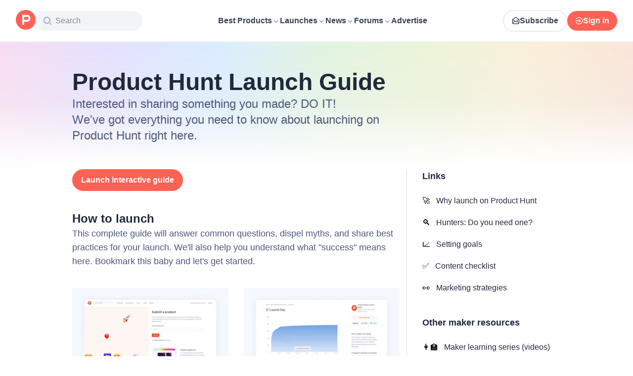

--- FILE ---
content_type: text/html; charset=utf-8
request_url: https://www.producthunt.com/launch?ref=header_nav
body_size: 21082
content:
<!DOCTYPE html><html lang="en"><head><meta charSet="utf-8"/><meta name="viewport" content="width=device-width, initial-scale=1, minimum-scale=1"/><link rel="stylesheet" href="/_next/static/chunks/13993a73762d12ce.css" data-precedence="next"/><link rel="stylesheet" href="/_next/static/chunks/dc22989814e2d0af.css" data-precedence="next"/><link rel="stylesheet" href="/_next/static/chunks/d095da08ce8040cd.css" data-precedence="next"/><link rel="stylesheet" href="/_next/static/chunks/5db96581164c4271.css" data-precedence="next"/><link rel="preload" as="script" fetchPriority="low" href="/_next/static/chunks/4c128cdd886ac583.js"/><script src="/_next/static/chunks/5ffab6653ac3fc9f.js" async=""></script><script src="/_next/static/chunks/892118e669e7a5c1.js" async=""></script><script src="/_next/static/chunks/2d249cb9bc10604b.js" async=""></script><script src="/_next/static/chunks/turbopack-be2d9b8c7f4a815b.js" async=""></script><script src="/_next/static/chunks/73d7edd8ca13fcf0.js" async=""></script><script src="/_next/static/chunks/23489d2813c824b0.js" async=""></script><script src="/_next/static/chunks/04d013213869adc2.js" async=""></script><script src="/_next/static/chunks/653349a80aa79b71.js" async=""></script><script src="/_next/static/chunks/82103632272838c9.js" async=""></script><script src="/_next/static/chunks/d6435e966dd98cd4.js" async=""></script><script src="/_next/static/chunks/799b484760625dfe.js" async=""></script><script src="/_next/static/chunks/f0f6658f3192cd8a.js" async=""></script><script src="/_next/static/chunks/10e6a3a65f9847c2.js" async=""></script><script src="/_next/static/chunks/2ed2e2bae76a8ac1.js" async=""></script><script src="/_next/static/chunks/0e1931a7278ce561.js" async=""></script><script src="/_next/static/chunks/931515b15b153b59.js" async=""></script><script src="/_next/static/chunks/c04a8610f7267041.js" async=""></script><script src="/_next/static/chunks/0f360f2bc3d7c5da.js" async=""></script><script src="/_next/static/chunks/a70a4a3710945752.js" async=""></script><script src="/_next/static/chunks/626952af1848710f.js" async=""></script><script src="/_next/static/chunks/f56a1aec6dc6721e.js" async=""></script><script src="/_next/static/chunks/f8c0379399c31338.js" async=""></script><script src="/_next/static/chunks/08eb99c084d99bed.js" async=""></script><script src="/_next/static/chunks/73f842a90d91322c.js" async=""></script><script src="/_next/static/chunks/b7486fd159f32cbf.js" async=""></script><script src="/_next/static/chunks/a473601cd80fb786.js" async=""></script><script src="/_next/static/chunks/7c12af9ec5fb7c08.js" async=""></script><script src="/_next/static/chunks/1015b53da3a8322a.js" async=""></script><script src="/_next/static/chunks/613f771634d8b417.js" async=""></script><script src="/_next/static/chunks/037574e0d959e1f7.js" async=""></script><link rel="preload" href="https://www.googletagmanager.com/gtag/js?id=G-WZ46833KH9" as="script"/><meta name="theme-color" content="#ffffff"/><title>Product Hunt Launch Guide</title><meta name="description" content="Everything you need to know about launching on Product Hunt."/><link rel="manifest" href="/manifest.json"/><meta name="fb:app_id" content="1467820943460899"/><link rel="canonical" href="https://www.producthunt.com/launch"/><meta property="og:title" content="Product Hunt – The best new products in tech."/><meta property="og:description" content="Product Hunt is a curation of the best new products, every day. Discover the latest mobile apps, websites, and technology products that everyone&#x27;s talking about."/><meta property="og:site_name" content="Product Hunt"/><meta property="og:locale" content="en_US"/><meta property="og:image" content="https://ph-static.imgix.net/product-hunt-logo-horizontal-orange-background.png?auto=format"/><meta property="og:type" content="article"/><meta name="twitter:card" content="summary_large_image"/><meta name="twitter:site" content="@producthunt"/><meta name="twitter:title" content="Product Hunt – The best new products in tech."/><meta name="twitter:description" content="Product Hunt is a curation of the best new products, every day. Discover the latest mobile apps, websites, and technology products that everyone&#x27;s talking about."/><meta name="twitter:image" content="https://ph-static.imgix.net/product-hunt-logo-horizontal-orange-background.png?auto=format"/><link rel="icon" href="https://ph-static.imgix.net/ph-favicon-brand-500.ico" sizes="32x32"/><link rel="icon" href="https://ph-static.imgix.net/ph-favicon-brand-500.svg" type="image/svg+xml"/><link rel="apple-touch-icon-precomposed" href="https://ph-static.imgix.net/ph-favicon-brand-500.ico?auto=compress&amp;fm=png&amp;w=180&amp;h=180"/><link rel="chrome-webstore-item" href="https://producthunt.app.link/extension"/><meta name="sentry-trace" content="5ad0e88ae57cdda2255b6335e838cc50-71666be56eaffb1c-0"/><meta name="baggage" content="sentry-environment=production,sentry-public_key=58db488a6c2941a28833ea5ca522361e,sentry-trace_id=5ad0e88ae57cdda2255b6335e838cc50,sentry-org_id=15454,sentry-sampled=false,sentry-sample_rand=0.6867170793402206,sentry-sample_rate=0.001"/><script src="/_next/static/chunks/a6dad97d9634a72d.js" noModule=""></script><script>(window[Symbol.for("ApolloSSRDataTransport")] ??= []).push({"rehydrate":{"_R_9ivb_":{"data":{},"complete":false,"missing":"Dangling reference to missing Viewer object"},"_R_39ivb_":{"data":{},"complete":false,"missing":"Dangling reference to missing Viewer object"},"_R_1i9j9ivb_":{"data":undefined,"loading":true,"networkStatus":1,"called":true},"_R_ii9j9ivb_":{"data":{},"complete":false,"missing":"Dangling reference to missing Viewer object"},"_R_ji9j9ivb_":{"data":{},"complete":false,"missing":"Dangling reference to missing Viewer object"},"_R_ki9j9ivb_":{"data":{},"complete":false,"missing":"Dangling reference to missing Viewer object"},"_R_49j9ivb_":{"data":{},"complete":false,"missing":"Dangling reference to missing Viewer object"},"_R_lj9ivb_":{"data":{},"complete":false,"missing":"Dangling reference to missing Viewer object"},"_R_pj9ivb_":{"data":{},"complete":false,"missing":"Dangling reference to missing Viewer object"},"_R_tj9ivb_":{"data":{},"complete":false,"missing":"Dangling reference to missing Viewer object"},"_R_15j9ivb_":{"data":{},"complete":false,"missing":"Dangling reference to missing Viewer object"},"_R_1clubrhj9ivb_":{"data":{},"complete":false,"missing":"Dangling reference to missing Viewer object"},"_R_3lj9ivb_":{"data":{},"complete":false,"missing":"Dangling reference to missing Viewer object"},"_R_5lj9ivb_":{"data":{},"complete":false,"missing":"Dangling reference to missing Viewer object"},"_R_2j9ivb_":{"data":{},"complete":false,"missing":"Dangling reference to missing Viewer object"},"_R_79ivb_":{"data":{},"complete":false,"missing":"Dangling reference to missing Viewer object"},"_R_1ki9j9ivb_":{"data":{"viewer":{"__typename":"Viewer","email":null,"emailVerified":false,"isImpersonated":false,"analyticsIdentifyJson":{},"showCookiePolicy":false,"canLoadTrackingScripts":true,"showCommentWarning":false,"showProfileWarning":false,"showCaptcha":false,"showPhoneVerification":false,"isAdmin":false,"isDeputy":false,"isLoggedIn":false,"features":["ph_ios_activity_feed","sidekiq_cloudwatch_metrics","ph_always_auto_review","ph_detailed_reviews_order_informative","ph_products_category_recent_launches","ph_orbit_awards","category_metadata_descriptions","ph_use_highest_rated_view","chatgpt_replay","ph_detailed_review_view_count_tracking","ph_detailed_review_view_count_display","ph_android_new_activity_feed","vector_tracking","ph_product_questions","ph_categories_expandable_html","ph_orbit_awards_reasons","ph_category_roundup","ph_topic_related_categories","ph_category_roundup_business_intelligence","ph_product_inquiry","ph_category_questions","ph_curious_kitty_prominence","ph_shoutout_alternatives","ph_categories_snapshot","ph_show_alternatives_summary"],"identityStatus":"NONE","notice":null,"otpRequiredFrom":null,"user":null,"visitStreak":{"__typename":"VisitStreak","id":"724fe444-76ca-4a4f-b166-85c8f5fd895a","emoji":null,"duration":1},"recentLaunch":null,"intercomUserHash":null,"ifVisitedFromMobile":false,"newsletterSettings":{"__typename":"ViewerNewsletterSettings","hasNewsletterSubscription":false},"notificationsUnreadCount":0}},"networkStatus":7},"_R_q9j9ivb_":{"data":{"viewer":{"__typename":"Viewer","email":null,"emailVerified":false,"isImpersonated":false,"analyticsIdentifyJson":{},"showCookiePolicy":false,"canLoadTrackingScripts":true,"showCommentWarning":false,"showProfileWarning":false,"showCaptcha":false,"showPhoneVerification":false,"isAdmin":false,"isDeputy":false,"isLoggedIn":false,"features":["ph_ios_activity_feed","sidekiq_cloudwatch_metrics","ph_always_auto_review","ph_detailed_reviews_order_informative","ph_products_category_recent_launches","ph_orbit_awards","category_metadata_descriptions","ph_use_highest_rated_view","chatgpt_replay","ph_detailed_review_view_count_tracking","ph_detailed_review_view_count_display","ph_android_new_activity_feed","vector_tracking","ph_product_questions","ph_categories_expandable_html","ph_orbit_awards_reasons","ph_category_roundup","ph_topic_related_categories","ph_category_roundup_business_intelligence","ph_product_inquiry","ph_category_questions","ph_curious_kitty_prominence","ph_shoutout_alternatives","ph_categories_snapshot","ph_show_alternatives_summary"],"identityStatus":"NONE","notice":null,"otpRequiredFrom":null,"user":null,"visitStreak":{"__typename":"VisitStreak","id":"724fe444-76ca-4a4f-b166-85c8f5fd895a","emoji":null,"duration":1},"recentLaunch":null,"intercomUserHash":null,"ifVisitedFromMobile":false,"newsletterSettings":{"__typename":"ViewerNewsletterSettings","hasNewsletterSubscription":false},"notificationsUnreadCount":0}},"networkStatus":7},"_R_q9j9ivbH1_":{"data":{"__typename":"Viewer","email":null,"emailVerified":false,"isImpersonated":false,"analyticsIdentifyJson":{},"showCookiePolicy":false,"canLoadTrackingScripts":true,"showCommentWarning":false,"showProfileWarning":false,"showCaptcha":false,"showPhoneVerification":false,"isAdmin":false,"isDeputy":false,"isLoggedIn":false,"features":["ph_ios_activity_feed","sidekiq_cloudwatch_metrics","ph_always_auto_review","ph_detailed_reviews_order_informative","ph_products_category_recent_launches","ph_orbit_awards","category_metadata_descriptions","ph_use_highest_rated_view","chatgpt_replay","ph_detailed_review_view_count_tracking","ph_detailed_review_view_count_display","ph_android_new_activity_feed","vector_tracking","ph_product_questions","ph_categories_expandable_html","ph_orbit_awards_reasons","ph_category_roundup","ph_topic_related_categories","ph_category_roundup_business_intelligence","ph_product_inquiry","ph_category_questions","ph_curious_kitty_prominence","ph_shoutout_alternatives","ph_categories_snapshot","ph_show_alternatives_summary"],"identityStatus":"NONE","notice":null,"otpRequiredFrom":null,"user":null,"visitStreak":{"__typename":"VisitStreak","id":"724fe444-76ca-4a4f-b166-85c8f5fd895a","emoji":null,"duration":1},"recentLaunch":null,"intercomUserHash":null,"ifVisitedFromMobile":false,"newsletterSettings":{"__typename":"ViewerNewsletterSettings","hasNewsletterSubscription":false},"notificationsUnreadCount":0},"complete":true,"missing":undefined},"_R_99ivb_":{"data":{"viewer":{"__typename":"Viewer","email":null,"emailVerified":false,"isImpersonated":false,"analyticsIdentifyJson":{},"showCookiePolicy":false,"canLoadTrackingScripts":true,"showCommentWarning":false,"showProfileWarning":false,"showCaptcha":false,"showPhoneVerification":false,"isAdmin":false,"isDeputy":false,"isLoggedIn":false,"features":["ph_ios_activity_feed","sidekiq_cloudwatch_metrics","ph_always_auto_review","ph_detailed_reviews_order_informative","ph_products_category_recent_launches","ph_orbit_awards","category_metadata_descriptions","ph_use_highest_rated_view","chatgpt_replay","ph_detailed_review_view_count_tracking","ph_detailed_review_view_count_display","ph_android_new_activity_feed","vector_tracking","ph_product_questions","ph_categories_expandable_html","ph_orbit_awards_reasons","ph_category_roundup","ph_topic_related_categories","ph_category_roundup_business_intelligence","ph_product_inquiry","ph_category_questions","ph_curious_kitty_prominence","ph_shoutout_alternatives","ph_categories_snapshot","ph_show_alternatives_summary"],"identityStatus":"NONE","notice":null,"otpRequiredFrom":null,"user":null,"visitStreak":{"__typename":"VisitStreak","id":"724fe444-76ca-4a4f-b166-85c8f5fd895a","emoji":null,"duration":1},"recentLaunch":null,"intercomUserHash":null,"ifVisitedFromMobile":false,"newsletterSettings":{"__typename":"ViewerNewsletterSettings","hasNewsletterSubscription":false},"notificationsUnreadCount":0}},"networkStatus":7},"_R_99ivbH1_":{"data":{"__typename":"Viewer","email":null,"emailVerified":false,"isImpersonated":false,"analyticsIdentifyJson":{},"showCookiePolicy":false,"canLoadTrackingScripts":true,"showCommentWarning":false,"showProfileWarning":false,"showCaptcha":false,"showPhoneVerification":false,"isAdmin":false,"isDeputy":false,"isLoggedIn":false,"features":["ph_ios_activity_feed","sidekiq_cloudwatch_metrics","ph_always_auto_review","ph_detailed_reviews_order_informative","ph_products_category_recent_launches","ph_orbit_awards","category_metadata_descriptions","ph_use_highest_rated_view","chatgpt_replay","ph_detailed_review_view_count_tracking","ph_detailed_review_view_count_display","ph_android_new_activity_feed","vector_tracking","ph_product_questions","ph_categories_expandable_html","ph_orbit_awards_reasons","ph_category_roundup","ph_topic_related_categories","ph_category_roundup_business_intelligence","ph_product_inquiry","ph_category_questions","ph_curious_kitty_prominence","ph_shoutout_alternatives","ph_categories_snapshot","ph_show_alternatives_summary"],"identityStatus":"NONE","notice":null,"otpRequiredFrom":null,"user":null,"visitStreak":{"__typename":"VisitStreak","id":"724fe444-76ca-4a4f-b166-85c8f5fd895a","emoji":null,"duration":1},"recentLaunch":null,"intercomUserHash":null,"ifVisitedFromMobile":false,"newsletterSettings":{"__typename":"ViewerNewsletterSettings","hasNewsletterSubscription":false},"notificationsUnreadCount":0},"complete":true,"missing":undefined}},"events":[{"type":"started","options":{"variables":{},"skip":false,"fetchPolicy":"cache-first","query":"query FooterQuery{featuredCategories{...FeaturedCategoryFragment}footer{...FooterFragment}}fragment FooterCategory on ProductCategory{id name slug path}fragment FooterProduct on Product{id name slug tagline path}fragment FooterThread on DiscussionThread{id title llmTitle slug path}fragment FeaturedCategoryFragment on ProductCategory{...FooterCategory parent{...FooterCategory}}fragment FooterFragment on Footer{topProducts{...FooterProduct}trendingCategories{...FooterCategory}topForumThreads{...FooterThread}trendingProducts{...FooterProduct}}","notifyOnNetworkStatusChange":false,"nextFetchPolicy":undefined},"id":"d5507fe6-19f0-4adc-81c3-4c8590f346aa"}]})</script></head><body class="theme-mirror bg-primary"><div id="root-container" class="light relative isolate"><div class="theme-mirror"><header class="fixed top-0 z-20 w-full border-b-2 border-gray-200 bg-primary dark:border-gray-800"><div class="mx-auto grid max-w-layout grid-cols-[1fr_2fr_1fr] items-center gap-2 bg-primary px-6 py-5 sm:grid-cols-[auto_1fr_auto] lg:px-0"><div class="flex flex-row items-center gap-6 md:gap-8"><a aria-label="Product Hunt Logo" href="/"><img loading="lazy" srcSet="https://ph-static.imgix.net/golden-kitty/2024/PHLogoDark.png?auto=compress&amp;codec=mozjpeg&amp;cs=strip&amp;auto=format&amp;w=40&amp;h=40&amp;fit=max&amp;frame=1&amp;dpr=1 1x, https://ph-static.imgix.net/golden-kitty/2024/PHLogoDark.png?auto=compress&amp;codec=mozjpeg&amp;cs=strip&amp;auto=format&amp;w=40&amp;h=40&amp;fit=max&amp;frame=1&amp;dpr=2 2x, https://ph-static.imgix.net/golden-kitty/2024/PHLogoDark.png?auto=compress&amp;codec=mozjpeg&amp;cs=strip&amp;auto=format&amp;w=40&amp;h=40&amp;fit=max&amp;frame=1&amp;dpr=3 3x" src="https://ph-static.imgix.net/golden-kitty/2024/PHLogoDark.png?auto=compress&amp;codec=mozjpeg&amp;cs=strip&amp;auto=format&amp;w=40&amp;h=40&amp;fit=max&amp;frame=1" style="width:40px;height:40px" alt="Product Hunt logo dark" class="hidden dark:block"/><svg xmlns="http://www.w3.org/2000/svg" width="40" height="40" viewBox="0 0 40 40" class="size-10 dark:hidden"><g fill="none" fill-rule="evenodd"><path fill="#FF6154" d="M40 20c0 11.046-8.954 20-20 20S0 31.046 0 20 8.954 0 20 0s20 8.954 20 20"></path><path fill="#FFF" d="M22.667 20H17v-6h5.667a3 3 0 0 1 0 6m0-10H13v20h4v-6h5.667a7 7 0 1 0 0-14"></path></g></svg></a><div class="relative"><svg xmlns="http://www.w3.org/2000/svg" width="16" height="16" viewBox="0 0 16 16" class="absolute left-4 top-3 size-4"><path fill="#4B587C" d="M7 14c-3.86 0-7-3.14-7-7s3.14-7 7-7 7 3.14 7 7-3.14 7-7 7M7 2C4.243 2 2 4.243 2 7s2.243 5 5 5 5-2.243 5-5-2.243-5-5-5m8.707 12.293L13.314 11.9a8 8 0 0 1-1.414 1.414l2.393 2.393a.997.997 0 0 0 1.414 0 1 1 0 0 0 0-1.414" opacity="0.5"></path></svg><input readOnly="" data-hj-allow="true" data-test="header-search-input" autoComplete="off" class="input box-border h-10 w-full min-w-[164px] max-w-full cursor-pointer appearance-none rounded-full border-0 border-white bg-gray-100 px-10 pl-[40px] text-light-gray placeholder:text-[#85888E] focus:outline-none sm:w-full sm:max-w-[216px] sm:text-base dark:bg-gray-dark-800  dark:text-tertiary" placeholder="Search" title="Search" name="q"/></div></div><nav aria-label="Main Navigation"><ul class="flex flex-row items-center justify-center gap-6 md:gap-7 lg:gap-8"><li class="group relative"><a class="group flex flex-row items-center gap-1 text-16 font-semibold text-secondary transition-all duration-300 group-hover:text-brand-500" href="/categories?ref=header_nav">Best Products<svg xmlns="http://www.w3.org/2000/svg" width="14" height="14" fill="none" viewBox="0 0 14 14" class="size-4 stroke-gray-500 transition-all duration-300 group-hover:-rotate-90 group-hover:stroke-brand-500"><path d="M3.5 6.25 7 9.75l3.5-3.5"></path></svg></a></li><li class="group relative list-none" data-test="header-nav-link-launches"><a class="cursor-pointer text-16 group flex flex-row items-center gap-1 font-semibold text-secondary transition-all duration-300 group-hover:text-brand-500" href="/leaderboard/daily/2026/1/31?ref=header_nav">Launches<svg xmlns="http://www.w3.org/2000/svg" width="14" height="14" fill="none" viewBox="0 0 14 14" class="size-4 stroke-gray-500 transition-all duration-300 group-hover:-rotate-90 group-hover:stroke-brand-500"><path d="M3.5 6.25 7 9.75l3.5-3.5"></path></svg></a><div class="absolute top-4 z-100 hidden translate-y-2 opacity-0 transition-all duration-300 group-hover:block group-hover:translate-y-0 group-hover:opacity-100 w-[350px] left-0"><div class="mt-6 overflow-hidden rounded-lg bg-primary shadow-lg dark:shadow-[0_2px_8px_rgba(0,0,0,0.3)]"><div class="z-100 px-4 py-2"><a href="/leaderboard/daily/2026/1/31?ref=header_nav"><div class="my-2 flex flex-row gap-4 rounded-lg hover:bg-gray-50 dark:hover:bg-gray-dark-800 dark:bg-gray-dark-900 dark:bg-[image:none] bg-[image:var(--submenu-item-background)] styles-module__-dyNpq__container" style="--submenu-item-background:linear-gradient(to right, rgba(255, 230, 228, 0.25) 50%, rgba(255, 255, 255, 0.3) 50%)"><div style="background-color:#ffe6e4" class="flex size-11 items-center justify-center rounded transition-all ease-out"><svg xmlns="http://www.w3.org/2000/svg" width="24" height="24" fill="none" class="!size-6"><g stroke="#F86C60" stroke-linecap="round" stroke-linejoin="round" stroke-width="1.5" clip-path="url(#LaunchArchive_svg__a)"><path d="M9 17.25s-.75 3-5.25 3c0-4.5 3-5.25 3-5.25m11.167-4.416c2.25-2.25 2.39-4.927 2.32-6.12a.75.75 0 0 0-.7-.7c-1.194-.071-3.869.068-6.12 2.32L7.5 12l4.5 4.5zM12.75 6.75H6.97a.75.75 0 0 0-.53.22l-3.22 3.22a.75.75 0 0 0 .425 1.272L7.5 12"></path><path d="M17.25 11.25v5.78a.75.75 0 0 1-.22.53l-3.22 3.22a.75.75 0 0 1-1.272-.425L12 16.5"></path></g><defs><clipPath id="LaunchArchive_svg__a"><path fill="#fff" d="M0 0h24v24H0z"></path></clipPath></defs></svg></div><div class="flex flex-1 flex-col"><span class="text-14 text-primary">Launch archive</span><span class="text-12 text-secondary">Most-loved launches by the community</span></div></div></a><a href="/launch?ref=header_nav"><div class="my-2 flex flex-row gap-4 rounded-lg hover:bg-gray-50 dark:hover:bg-gray-dark-800 dark:bg-gray-dark-900 dark:bg-[image:none] bg-[image:var(--submenu-item-background)] styles-module__-dyNpq__container" style="--submenu-item-background:linear-gradient(to right, rgba(229, 239, 255, 0.25) 50%, rgba(255, 255, 255, 0.3) 50%)"><div style="background-color:#e5efff" class="flex size-11 items-center justify-center rounded transition-all ease-out"><svg xmlns="http://www.w3.org/2000/svg" width="24" height="24" fill="none" class="!size-6"><g stroke="#3979E3" stroke-width="1.5" clip-path="url(#LaunchGuide_svg__a)"><path stroke-miterlimit="10" d="M12 21a9 9 0 1 0 0-18 9 9 0 0 0 0 18Z"></path><path stroke-linecap="round" stroke-linejoin="round" d="m16.5 7.5-6 3-3 6 6-3z"></path></g><defs><clipPath id="LaunchGuide_svg__a"><path fill="#fff" d="M0 0h24v24H0z"></path></clipPath></defs></svg></div><div class="flex flex-1 flex-col"><span class="text-14 text-primary">Launch Guide</span><span class="text-12 text-secondary">Checklists and pro tips for launching</span></div></div></a></div></div></div></li><li class="group relative list-none" data-test="header-nav-link-news"><a class="cursor-pointer text-16 group flex flex-row items-center gap-1 font-semibold text-secondary transition-all duration-300 group-hover:text-brand-500" href="/newsletters?ref=header_nav">News<svg xmlns="http://www.w3.org/2000/svg" width="14" height="14" fill="none" viewBox="0 0 14 14" class="size-4 stroke-gray-500 transition-all duration-300 group-hover:-rotate-90 group-hover:stroke-brand-500"><path d="M3.5 6.25 7 9.75l3.5-3.5"></path></svg></a><div class="absolute top-4 z-100 hidden translate-y-2 opacity-0 transition-all duration-300 group-hover:block group-hover:translate-y-0 group-hover:opacity-100 w-[350px] left-0"><div class="mt-6 overflow-hidden rounded-lg bg-primary shadow-lg dark:shadow-[0_2px_8px_rgba(0,0,0,0.3)]"><div class="z-100 px-4 py-2"><a href="/newsletters?ref=header_nav"><div class="my-2 flex flex-row gap-4 rounded-lg hover:bg-gray-50 dark:hover:bg-gray-dark-800 dark:bg-gray-dark-900 dark:bg-[image:none] bg-[image:var(--submenu-item-background)] styles-module__-dyNpq__container" style="--submenu-item-background:linear-gradient(to right, rgba(234, 233, 255, 0.25) 50%, rgba(255, 255, 255, 0.3) 50%)"><div style="background-color:#eae9ff" class="flex size-11 items-center justify-center rounded transition-all ease-out"><svg xmlns="http://www.w3.org/2000/svg" width="24" height="24" fill="none" class="!size-6"><g stroke="#6D68D4" stroke-linecap="round" stroke-linejoin="round" stroke-width="1.5" clip-path="url(#Newsletter_svg__a)"><path d="M3 5.25h18V18a.75.75 0 0 1-.75.75H3.75A.75.75 0 0 1 3 18z"></path><path d="m21 5.25-9 8.25-9-8.25"></path></g><defs><clipPath id="Newsletter_svg__a"><path fill="#fff" d="M0 0h24v24H0z"></path></clipPath></defs></svg></div><div class="flex flex-1 flex-col"><span class="text-14 text-primary">Newsletter</span><span class="text-12 text-secondary">The best of Product Hunt, every day</span></div></div></a><a href="/stories?ref=header_nav"><div class="my-2 flex flex-row gap-4 rounded-lg hover:bg-gray-50 dark:hover:bg-gray-dark-800 dark:bg-gray-dark-900 dark:bg-[image:none] bg-[image:var(--submenu-item-background)] styles-module__-dyNpq__container" style="--submenu-item-background:linear-gradient(to right, rgba(255, 233, 244, 0.25) 50%, rgba(255, 255, 255, 0.3) 50%)"><div style="background-color:#ffe9f4" class="flex size-11 items-center justify-center rounded transition-all ease-out"><svg xmlns="http://www.w3.org/2000/svg" width="24" height="24" fill="none" class="!size-6"><g stroke="#F468AC" stroke-linecap="round" stroke-linejoin="round" stroke-width="1.5" clip-path="url(#Stories_svg__a)"><path d="M12 8.25a3 3 0 0 1 3-3h6a.75.75 0 0 1 .75.75v12a.75.75 0 0 1-.75.75h-6a3 3 0 0 0-3 3M2.25 18a.75.75 0 0 0 .75.75h6a3 3 0 0 1 3 3V8.25a3 3 0 0 0-3-3H3a.75.75 0 0 0-.75.75zM15 9h3.75M15 12h3.75M15 15h3.75"></path></g><defs><clipPath id="Stories_svg__a"><path fill="#fff" d="M0 0h24v24H0z"></path></clipPath></defs></svg></div><div class="flex flex-1 flex-col"><span class="text-14 text-primary">Stories</span><span class="text-12 text-secondary">Tech news, interviews, and tips from makers</span></div></div></a><a href="/changes?ref=header_nav"><div class="my-2 flex flex-row gap-4 rounded-lg hover:bg-gray-50 dark:hover:bg-gray-dark-800 dark:bg-gray-dark-900 dark:bg-[image:none] bg-[image:var(--submenu-item-background)] styles-module__-dyNpq__container" style="--submenu-item-background:linear-gradient(to right, rgba(207, 252, 219, 0.25) 50%, rgba(255, 255, 255, 0.3) 50%)"><div style="background-color:#cffcdb" class="flex size-11 items-center justify-center rounded transition-all ease-out"><svg xmlns="http://www.w3.org/2000/svg" width="24" height="24" fill="none" class="!size-6"><g stroke="#579167" stroke-linecap="round" stroke-linejoin="round" stroke-width="1.5" clip-path="url(#Changelog_svg__a)"><path d="M10.5 10.5h6m-6 3h6m3-9.75h-15a.75.75 0 0 0-.75.75v15c0 .414.336.75.75.75h15a.75.75 0 0 0 .75-.75v-15a.75.75 0 0 0-.75-.75m-12 0v16.5"></path></g><defs><clipPath id="Changelog_svg__a"><path fill="#fff" d="M0 0h24v24H0z"></path></clipPath></defs></svg></div><div class="flex flex-1 flex-col"><span class="text-14 text-primary">Changelog</span><span class="text-12 text-secondary">New Product Hunt features and releases</span></div></div></a></div></div></div></li><li class="group relative list-none" data-test="header-nav-link-forums"><a class="cursor-pointer text-16 group flex flex-row items-center gap-1 font-semibold text-secondary transition-all duration-300 group-hover:text-brand-500" href="/forums?ref=header_nav">Forums<svg xmlns="http://www.w3.org/2000/svg" width="14" height="14" fill="none" viewBox="0 0 14 14" class="size-4 stroke-gray-500 transition-all duration-300 group-hover:-rotate-90 group-hover:stroke-brand-500"><path d="M3.5 6.25 7 9.75l3.5-3.5"></path></svg></a><div class="absolute top-4 z-100 hidden translate-y-2 opacity-0 transition-all duration-300 group-hover:block group-hover:translate-y-0 group-hover:opacity-100 w-[350px] left-0"><div class="mt-6 overflow-hidden rounded-lg bg-primary shadow-lg dark:shadow-[0_2px_8px_rgba(0,0,0,0.3)]"><div class="z-100 px-4 py-2"><a href="/forums?ref=header_nav"><div class="my-2 flex flex-row gap-4 rounded-lg hover:bg-gray-50 dark:hover:bg-gray-dark-800 dark:bg-gray-dark-900 dark:bg-[image:none] bg-[image:var(--submenu-item-background)] styles-module__-dyNpq__container" style="--submenu-item-background:linear-gradient(to right, rgba(255, 233, 248, 0.25) 50%, rgba(255, 255, 255, 0.3) 50%)"><div style="background-color:#ffe9f8" class="flex size-11 items-center justify-center rounded transition-all ease-out"><svg xmlns="http://www.w3.org/2000/svg" width="24" height="24" fill="none" class="!size-6"><g stroke="#DE62B6" stroke-linecap="round" stroke-linejoin="round" stroke-width="1.5" clip-path="url(#Discussions_svg__a)"><path d="M6.71 13.5 3 16.5v-12a.75.75 0 0 1 .75-.75h12a.75.75 0 0 1 .75.75v8.25a.75.75 0 0 1-.75.75z"></path><path d="M7.5 13.5v3.75a.75.75 0 0 0 .75.75h9.04L21 21V9a.75.75 0 0 0-.75-.75H16.5"></path></g><defs><clipPath id="Discussions_svg__a"><path fill="#fff" d="M0 0h24v24H0z"></path></clipPath></defs></svg></div><div class="flex flex-1 flex-col"><span class="text-14 text-primary">Forums</span><span class="text-12 text-secondary">Ask questions, find support, and connect</span></div></div></a><a href="/visit-streaks?ref=header_nav"><div class="my-2 flex flex-row gap-4 rounded-lg hover:bg-gray-50 dark:hover:bg-gray-dark-800 dark:bg-gray-dark-900 dark:bg-[image:none] bg-[image:var(--submenu-item-background)] styles-module__-dyNpq__container" style="--submenu-item-background:linear-gradient(to right, rgba(255, 228, 228, 0.25) 50%, rgba(255, 255, 255, 0.3) 50%)"><div style="background-color:#ffe4e4" class="flex size-11 items-center justify-center rounded transition-all ease-out"><svg xmlns="http://www.w3.org/2000/svg" width="24" height="24" fill="none" class="!size-6"><g stroke="#F10202" stroke-linecap="round" stroke-linejoin="round" stroke-width="1.5" clip-path="url(#Streaks_svg__a)"><path d="M12.75 18c1.875-.316 3.432-1.875 3.75-3.75"></path><path d="m10.5 9 2.463-6.75C14.987 3.93 19.5 8.264 19.5 13.5a7.5 7.5 0 0 1-15 0c0-2.866 1.352-5.462 2.906-7.5z"></path></g><defs><clipPath id="Streaks_svg__a"><path fill="#fff" d="M0 0h24v24H0z"></path></clipPath></defs></svg></div><div class="flex flex-1 flex-col"><span class="text-14 text-primary">Streaks</span><span class="text-12 text-secondary">The most active community members</span></div></div></a><a href="https://lu.ma/producthunt" target="_blank"><div class="my-2 flex flex-row gap-4 rounded-lg hover:bg-gray-50 dark:hover:bg-gray-dark-800 dark:bg-gray-dark-900 dark:bg-[image:none] bg-[image:var(--submenu-item-background)] styles-module__-dyNpq__container" style="--submenu-item-background:linear-gradient(to right, rgba(207, 242, 216, 0.25) 50%, rgba(255, 255, 255, 0.3) 50%)"><div style="background-color:#cff2d8" class="flex size-11 items-center justify-center rounded transition-all ease-out"><svg xmlns="http://www.w3.org/2000/svg" width="24" height="24" fill="none" class="!size-6"><g stroke="#3F9E58" stroke-linecap="round" stroke-linejoin="round" stroke-width="1.5" clip-path="url(#Event_svg__a)"><path d="M19.5 3.75h-15a.75.75 0 0 0-.75.75v15c0 .414.336.75.75.75h15a.75.75 0 0 0 .75-.75v-15a.75.75 0 0 0-.75-.75m-3-1.5v3m-9-3v3m-3.75 3h16.5"></path><path d="m8.625 14.25 2.25 2.25 4.5-4.5"></path></g><defs><clipPath id="Event_svg__a"><path fill="#fff" d="M0 0h24v24H0z"></path></clipPath></defs></svg></div><div class="flex flex-1 flex-col"><span class="text-14 text-primary">Events</span><span class="text-12 text-secondary">Meet others online and in-person</span></div></div></a></div></div></div></li><li class="group relative list-none hidden md:block" data-test="header-nav-link-advertise"><a class="cursor-pointer text-16 group flex flex-row items-center gap-1 font-semibold text-secondary transition-all duration-300 group-hover:text-brand-500" href="/sponsor?ref=header_nav">Advertise</a></li></ul></nav><!--$?--><template id="B:0"></template><div class="flex flex-row items-center justify-end gap-4 invisible"><a class="flex h-10 items-center gap-1 rounded-full border-2 border-gray-200 px-4 align-middle text-16 font-semibold text-secondary transition-all duration-300 hover:border-gray-300 hover:bg-gray-50 sm:px-3 md:px-4 dark:border-gray-dark-800 dark:hover:bg-gray-dark-800" data-test="header-nav-link-subscribe" href="/newsletters?ref=header_nav&amp;campaign=weekly_newsletter&amp;source=header_nav"><svg xmlns="http://www.w3.org/2000/svg" width="20" height="20" fill="none" viewBox="0 0 20 20" class="size-4"><path stroke="#344054" stroke-linecap="round" stroke-linejoin="round" stroke-width="1.667" d="m11.453 2.195 6.274 4.077c.221.144.332.216.412.313a.8.8 0 0 1 .158.289c.036.12.036.252.036.516v6.11c0 1.4 0 2.1-.272 2.635a2.5 2.5 0 0 1-1.093 1.092c-.535.273-1.235.273-2.635.273H5.667c-1.4 0-2.1 0-2.635-.273a2.5 2.5 0 0 1-1.093-1.092c-.272-.535-.272-1.235-.272-2.635V7.39c0-.264 0-.396.036-.516a.8.8 0 0 1 .157-.29c.08-.096.192-.168.413-.312l6.274-4.077m2.906 0c-.526-.342-.789-.513-1.072-.58a1.7 1.7 0 0 0-.762 0c-.283.067-.546.238-1.072.58m2.906 0 5.16 3.354c.574.372.86.559.96.795a.83.83 0 0 1 0 .645c-.1.237-.386.423-.96.796l-5.16 3.354c-.526.342-.789.513-1.072.58a1.7 1.7 0 0 1-.762 0c-.283-.067-.546-.238-1.072-.58l-5.16-3.354c-.574-.373-.86-.56-.96-.796a.83.83 0 0 1 0-.645c.1-.236.386-.423.96-.795l5.16-3.354m9.37 13.638-5.536-5m-4.762 0-5.536 5"></path></svg>Subscribe</a><button class="flex h-10 cursor-pointer items-center gap-1 whitespace-nowrap rounded-full bg-brand-500 px-4 text-16 font-semibold text-white" data-test="header-nav-link-sign-in"><svg xmlns="http://www.w3.org/2000/svg" width="20" height="20" fill="none" viewBox="0 0 20 20" class="size-4"><g clip-path="url(#SignInIcon_svg__a)"><path stroke="#fff" stroke-linecap="round" stroke-linejoin="round" stroke-width="1.667" d="M2.782 5.833a8.333 8.333 0 1 1 0 8.333M10 13.334 13.333 10m0 0L10 6.667M13.333 10H1.667"></path></g><defs><clipPath id="SignInIcon_svg__a"><path fill="#fff" d="M0 0h20v20H0z"></path></clipPath></defs></svg>Sign in</button></div><!--/$--></div></header></div><div class="theme-mirror"></div><div class="pt-header"><div class="styles-module__GEeX7q__backgroundContainer styles-module__GEeX7q__reverse"><div class="styles-module__GEeX7q__header styles-module__DX6w5W__container"><header class="flex-1"><div class="styles-module__U2JQaq__content flex flex-col"><div class="flex flex-col gap-4 sm:mx-8 md:mx-0"><h1 class="text-24 font-semibold text-dark-gray sm:text-32 md:text-48">Product Hunt Launch Guide</h1><h2 class="text-16 font-normal text-light-gray md:text-24">Interested in sharing something you made? DO IT! <br/> We&#x27;ve got everything you need to know about launching on Product Hunt right here.</h2></div></div></header></div></div><div class="styles-module__DX6w5W__container"><main class="styles-module__DX6w5W__main"><button class="relative mb-5 inline-block max-h-11 whitespace-nowrap rounded-full border-2 border-brand-500 bg-brand-500 px-4 py-2 text-center text-16 font-semibold text-white transition-all duration-300" type="button">Launch interactive guide</button><div class="mb-10 mt-5 flex flex-col"><h2 class="text-24 font-semibold text-dark-gray">How to launch</h2><p class="text-18 font-normal text-light-gray">This complete guide will answer common questions, dispel myths, and share best practices for your launch. We&#x27;ll also help you understand what &quot;success&quot; means here. Bookmark this baby and let&#x27;s get started.</p></div><div class="styles-module__b9YWxq__gridContainer"><a class="styles-module__b9YWxq__container" href="/launch/how-product-hunt-works"><div class="mb-10 flex flex-col"><img loading="lazy" srcSet="https://ph-static.imgix.net/launcher-hub/post_submission_thumbnail.jpg?auto=compress&amp;codec=mozjpeg&amp;cs=strip&amp;auto=format&amp;w=380&amp;h=190&amp;fit=max&amp;frame=1&amp;dpr=1 1x, https://ph-static.imgix.net/launcher-hub/post_submission_thumbnail.jpg?auto=compress&amp;codec=mozjpeg&amp;cs=strip&amp;auto=format&amp;w=380&amp;h=190&amp;fit=max&amp;frame=1&amp;dpr=2 2x, https://ph-static.imgix.net/launcher-hub/post_submission_thumbnail.jpg?auto=compress&amp;codec=mozjpeg&amp;cs=strip&amp;auto=format&amp;w=380&amp;h=190&amp;fit=max&amp;frame=1&amp;dpr=3 3x" src="https://ph-static.imgix.net/launcher-hub/post_submission_thumbnail.jpg?auto=compress&amp;codec=mozjpeg&amp;cs=strip&amp;auto=format&amp;w=380&amp;h=190&amp;fit=max&amp;frame=1" style="width:100%;height:auto" alt="Screenshot of post_submission_thumbnail.jpg"/><h4 class="mt-4 text-18 font-semibold text-dark-gray">Getting started</h4><p class="text-14 font-normal text-light-gray">This is where you&#x27;ll learn the basics of how the platform works and how to prep - everything you should know before you launch.</p></div></a><a class="styles-module__b9YWxq__container" href="/launch/launch-day-duties"><div class="mb-10 flex flex-col"><img loading="lazy" srcSet="https://ph-static.imgix.net/launcher-hub/launch_day_dashboard_thumbnail.jpg?auto=compress&amp;codec=mozjpeg&amp;cs=strip&amp;auto=format&amp;w=380&amp;h=190&amp;fit=max&amp;frame=1&amp;dpr=1 1x, https://ph-static.imgix.net/launcher-hub/launch_day_dashboard_thumbnail.jpg?auto=compress&amp;codec=mozjpeg&amp;cs=strip&amp;auto=format&amp;w=380&amp;h=190&amp;fit=max&amp;frame=1&amp;dpr=2 2x, https://ph-static.imgix.net/launcher-hub/launch_day_dashboard_thumbnail.jpg?auto=compress&amp;codec=mozjpeg&amp;cs=strip&amp;auto=format&amp;w=380&amp;h=190&amp;fit=max&amp;frame=1&amp;dpr=3 3x" src="https://ph-static.imgix.net/launcher-hub/launch_day_dashboard_thumbnail.jpg?auto=compress&amp;codec=mozjpeg&amp;cs=strip&amp;auto=format&amp;w=380&amp;h=190&amp;fit=max&amp;frame=1" style="width:100%;height:auto" alt="Screenshot of launch_day_dashboard_thumbnail.jpg"/><h4 class="mt-4 text-18 font-semibold text-dark-gray">Launching a product</h4><p class="text-14 font-normal text-light-gray">Cut out the background noise - we&#x27;ll tell you how to make the most of your Product Hunt launch with all those tips and tricks you need.</p></div></a><a class="styles-module__b9YWxq__container" href="/launch/days-after-launch"><div class="mb-10 flex flex-col"><img loading="lazy" srcSet="https://ph-static.imgix.net/launcher-hub/product_review_thumbnail.jpg?auto=compress&amp;codec=mozjpeg&amp;cs=strip&amp;auto=format&amp;w=380&amp;h=190&amp;fit=max&amp;frame=1&amp;dpr=1 1x, https://ph-static.imgix.net/launcher-hub/product_review_thumbnail.jpg?auto=compress&amp;codec=mozjpeg&amp;cs=strip&amp;auto=format&amp;w=380&amp;h=190&amp;fit=max&amp;frame=1&amp;dpr=2 2x, https://ph-static.imgix.net/launcher-hub/product_review_thumbnail.jpg?auto=compress&amp;codec=mozjpeg&amp;cs=strip&amp;auto=format&amp;w=380&amp;h=190&amp;fit=max&amp;frame=1&amp;dpr=3 3x" src="https://ph-static.imgix.net/launcher-hub/product_review_thumbnail.jpg?auto=compress&amp;codec=mozjpeg&amp;cs=strip&amp;auto=format&amp;w=380&amp;h=190&amp;fit=max&amp;frame=1" style="width:100%;height:auto" alt="Screenshot of product_review_thumbnail.jpg"/><h4 class="mt-4 text-18 font-semibold text-dark-gray">Growing a community</h4><p class="text-14 font-normal text-light-gray">Understand how to use your launch to support organic community growth and meet your goals, even way past launch day.</p></div></a><a class="styles-module__b9YWxq__container" href="/launch/definitions"><div class="mb-10 flex flex-col"><img loading="lazy" srcSet="https://ph-static.imgix.net/launcher-hub/product_thumbnail.jpg?auto=compress&amp;codec=mozjpeg&amp;cs=strip&amp;auto=format&amp;w=380&amp;h=190&amp;fit=max&amp;frame=1&amp;dpr=1 1x, https://ph-static.imgix.net/launcher-hub/product_thumbnail.jpg?auto=compress&amp;codec=mozjpeg&amp;cs=strip&amp;auto=format&amp;w=380&amp;h=190&amp;fit=max&amp;frame=1&amp;dpr=2 2x, https://ph-static.imgix.net/launcher-hub/product_thumbnail.jpg?auto=compress&amp;codec=mozjpeg&amp;cs=strip&amp;auto=format&amp;w=380&amp;h=190&amp;fit=max&amp;frame=1&amp;dpr=3 3x" src="https://ph-static.imgix.net/launcher-hub/product_thumbnail.jpg?auto=compress&amp;codec=mozjpeg&amp;cs=strip&amp;auto=format&amp;w=380&amp;h=190&amp;fit=max&amp;frame=1" style="width:100%;height:auto" alt="Screenshot of product_thumbnail.jpg"/><h4 class="mt-4 text-18 font-semibold text-dark-gray">Definitions</h4><p class="text-14 font-normal text-light-gray">A glossary for navigating Product Hunt with confidence.</p></div></a></div><div id="case-studies" class="mb-10 mt-5 flex flex-col"><h2 class="text-24 font-semibold text-dark-gray">Case studies</h2><p class="text-18 font-normal text-light-gray">Read how others have charted success with Product Hunt as a launchpad.</p></div><div class="flex flex-col"><a href="/stories/how-notion-fostered-an-avid-community-on-product-hunt"><div class="mb-10 flex flex-col items-center sm:flex-row"><div class="styles-module__snG-ZG__imageContainer flex flex-col items-center"><img loading="lazy" srcSet="https://ph-static.imgix.net/launcher-hub/notion_thumbnail.png?auto=compress&amp;codec=mozjpeg&amp;cs=strip&amp;auto=format&amp;w=380&amp;h=200&amp;fit=max&amp;frame=1&amp;dpr=1 1x, https://ph-static.imgix.net/launcher-hub/notion_thumbnail.png?auto=compress&amp;codec=mozjpeg&amp;cs=strip&amp;auto=format&amp;w=380&amp;h=200&amp;fit=max&amp;frame=1&amp;dpr=2 2x, https://ph-static.imgix.net/launcher-hub/notion_thumbnail.png?auto=compress&amp;codec=mozjpeg&amp;cs=strip&amp;auto=format&amp;w=380&amp;h=200&amp;fit=max&amp;frame=1&amp;dpr=3 3x" src="https://ph-static.imgix.net/launcher-hub/notion_thumbnail.png?auto=compress&amp;codec=mozjpeg&amp;cs=strip&amp;auto=format&amp;w=380&amp;h=200&amp;fit=max&amp;frame=1" style="width:380px;height:200px" alt="Screenshot of notion_thumbnail.png" class="styles-module__snG-ZG__image"/></div><div class="flex flex-col sm:ml-8 md:ml-10"><h4 class="mt-5 text-18 font-semibold text-dark-gray md:mt-0">Notion</h4><p class="text-14 font-normal text-light-gray">Read how Notion, a popular workspace tool, used Product Hunt to build a devoted and dynamic community.</p></div></div></a><a href="/stories/how-framer-used-product-hunt-to-strengthen-its-product-market-fit"><div class="mb-10 flex flex-col items-center sm:flex-row"><div class="styles-module__snG-ZG__imageContainer flex flex-col items-center"><img loading="lazy" srcSet="https://ph-static.imgix.net/launcher-hub/framer_thumbnail.png?auto=compress&amp;codec=mozjpeg&amp;cs=strip&amp;auto=format&amp;w=380&amp;h=200&amp;fit=max&amp;frame=1&amp;dpr=1 1x, https://ph-static.imgix.net/launcher-hub/framer_thumbnail.png?auto=compress&amp;codec=mozjpeg&amp;cs=strip&amp;auto=format&amp;w=380&amp;h=200&amp;fit=max&amp;frame=1&amp;dpr=2 2x, https://ph-static.imgix.net/launcher-hub/framer_thumbnail.png?auto=compress&amp;codec=mozjpeg&amp;cs=strip&amp;auto=format&amp;w=380&amp;h=200&amp;fit=max&amp;frame=1&amp;dpr=3 3x" src="https://ph-static.imgix.net/launcher-hub/framer_thumbnail.png?auto=compress&amp;codec=mozjpeg&amp;cs=strip&amp;auto=format&amp;w=380&amp;h=200&amp;fit=max&amp;frame=1" style="width:380px;height:200px" alt="Screenshot of framer_thumbnail.png" class="styles-module__snG-ZG__image"/></div><div class="flex flex-col sm:ml-8 md:ml-10"><h4 class="mt-5 text-18 font-semibold text-dark-gray md:mt-0">Framer</h4><p class="text-14 font-normal text-light-gray">Tap into how Framer, an all-in-one web design tool, found its product-market fit with help from Product Hunt.</p></div></div></a><a href="/stories/how-loom-stood-out-from-the-rest-and-thrived-on-product-hunt"><div class="mb-10 flex flex-col items-center sm:flex-row"><div class="styles-module__snG-ZG__imageContainer flex flex-col items-center"><img loading="lazy" srcSet="https://ph-static.imgix.net/launcher-hub/loom_thumbnail.png?auto=compress&amp;codec=mozjpeg&amp;cs=strip&amp;auto=format&amp;w=380&amp;h=200&amp;fit=max&amp;frame=1&amp;dpr=1 1x, https://ph-static.imgix.net/launcher-hub/loom_thumbnail.png?auto=compress&amp;codec=mozjpeg&amp;cs=strip&amp;auto=format&amp;w=380&amp;h=200&amp;fit=max&amp;frame=1&amp;dpr=2 2x, https://ph-static.imgix.net/launcher-hub/loom_thumbnail.png?auto=compress&amp;codec=mozjpeg&amp;cs=strip&amp;auto=format&amp;w=380&amp;h=200&amp;fit=max&amp;frame=1&amp;dpr=3 3x" src="https://ph-static.imgix.net/launcher-hub/loom_thumbnail.png?auto=compress&amp;codec=mozjpeg&amp;cs=strip&amp;auto=format&amp;w=380&amp;h=200&amp;fit=max&amp;frame=1" style="width:380px;height:200px" alt="Screenshot of loom_thumbnail.png" class="styles-module__snG-ZG__image"/></div><div class="flex flex-col sm:ml-8 md:ml-10"><h4 class="mt-5 text-18 font-semibold text-dark-gray md:mt-0">Loom</h4><p class="text-14 font-normal text-light-gray">Learn why Loom&#x27;s team values launching on Product Hunt and what they&#x27;ve learned over 12 launches.</p></div></div></a></div><div class="mb-10 mt-5 flex flex-col"><h2 class="text-24 font-semibold text-dark-gray">Common questions</h2><p class="text-18 font-normal text-light-gray">Look at that. We&#x27;ve got quick answers to all your quick questions.</p></div><div class="styles-module__OuadMW__gridContainer"><div class="mb-8 flex flex-col sm:mr-8"><h3 class="mb-2 text-18 font-semibold text-dark-gray">Is Product Hunt free?</h3><div><div class="" style="max-height:80px;overflow:hidden;position:relative"><div class="styles-module__9XWFJG__markdown styles-module__OuadMW__answerContainer !text-14 !text-light-gray"><p class="text-14 text-light-gray">Yes. It&#x27;s 100% free to use. <a href="/launch/how-product-hunt-works#product-hunt-is-free">Learn more</a></p></div></div></div></div><div class="mb-8 flex flex-col sm:mr-8"><h3 class="mb-2 text-18 font-semibold text-dark-gray">How does Product Hunt work?</h3><div><div class="" style="max-height:80px;overflow:hidden;position:relative"><div class="styles-module__9XWFJG__markdown styles-module__OuadMW__answerContainer !text-14 !text-light-gray"><p class="text-14 text-light-gray">Makers in the community share what they&#x27;ve built by <a href="/launch/definitions#hunter">hunting</a> (submitting) their product. Products are <u>hunted</u> by community members daily. Others in the community can upvote, comment, and share those products as they compete on the homepage leaderboard for top spots, including Product of the Day. Read our <a href="/launch">full guide</a> for best practices and other details.</p></div></div></div></div><div class="mb-8 flex flex-col sm:mr-8"><h3 class="mb-2 text-18 font-semibold text-dark-gray">What is Product Hunt?</h3><div><div class="" style="max-height:80px;overflow:hidden;position:relative"><div class="styles-module__9XWFJG__markdown styles-module__OuadMW__answerContainer !text-14 !text-light-gray"><p class="text-14 text-light-gray">Product Hunt is first and foremost a global community. The Product Hunt community is made up of makers, technophiles, product people, entrepreneurs, investors, creators, early adopters, and folks who just love new ideas.</p><p class="text-14 text-light-gray">On the Product Hunt platform, makers in the community share what they&#x27;ve built. Products are submitted, or hunted, by community members daily. Others in the community can upvote, comment, and share those products as they compete on the homepage leaderboard for top spots, including Product of the Day. Read our <a href="/launch">full guide</a> for best practices and other details.</p></div></div></div></div><div class="mb-8 flex flex-col sm:mr-8"><h3 class="mb-2 text-18 font-semibold text-dark-gray">Best day to launch on Product Hunt?</h3><div><div class="" style="max-height:80px;overflow:hidden;position:relative"><div class="styles-module__9XWFJG__markdown styles-module__OuadMW__answerContainer !text-14 !text-light-gray"><p class="text-14 text-light-gray">The best day to launch is the day on which you&#x27;re most prepared. There are pros and cons to launching on each day. <a href="/launch/preparing-for-launch#when-to-launch">Learn more</a>.</p></div></div></div></div><div class="mb-8 flex flex-col sm:mr-8"><h3 class="mb-2 text-18 font-semibold text-dark-gray">Can I create a company account on Product Hunt?</h3><div><div class="" style="max-height:80px;overflow:hidden;position:relative"><div class="styles-module__9XWFJG__markdown styles-module__OuadMW__answerContainer !text-14 !text-light-gray"><p class="text-14 text-light-gray">No. Company accounts are prohibited. <a href="/launch/how-product-hunt-works#no-company-accounts">Learn more</a>.</p></div></div></div></div><div class="mb-8 flex flex-col sm:mr-8"><h3 class="mb-2 text-18 font-semibold text-dark-gray">When to launch on Product Hunt?</h3><div><div class="" style="max-height:80px;overflow:hidden;position:relative"><div class="styles-module__9XWFJG__markdown styles-module__OuadMW__answerContainer !text-14 !text-light-gray"><p class="text-14 text-light-gray">12:01 am Pacific Time is the best time to launch for makers that are planning ahead and don&#x27;t have limitations or other opportunities. <a href="/launch/preparing-for-launch#when-to-launch">Read more here</a>.</p></div></div></div></div><div class="mb-8 flex flex-col sm:mr-8"><h3 class="mb-2 text-18 font-semibold text-dark-gray">What if someone else already hunted my product?</h3><div><div class="" style="max-height:80px;overflow:hidden;position:relative"><div class="styles-module__9XWFJG__markdown styles-module__OuadMW__answerContainer !text-14 !text-light-gray"><p class="text-14 text-light-gray">If someone else has already hunted your product, you have two options. One: Make the most of this opportunity, and launch again later when you&#x27;re ready. Two: Let us know ASAP and we&#x27;ll help. <a href="/launch/launch-day-questions#someone-already-hunted-your-product">Learn more</a>.</p></div></div></div></div><div class="mb-8 flex flex-col sm:mr-8"><h3 class="mb-2 text-18 font-semibold text-dark-gray">Why is Product Hunt good [for makers]?</h3><div><div class="" style="max-height:80px;overflow:hidden;position:relative"><div class="styles-module__9XWFJG__markdown styles-module__OuadMW__answerContainer !text-14 !text-light-gray"><p class="text-14 text-light-gray">Product Hunt is good for makers because it gives them an audience for the things they&#x27;ve made. When makers launch their products on Product Hunt, they have access to a huge, global audience of early adopters and tech enthusiasts actively looking for exciting new products. Comments and conversation also allow makers to gather feedback, and often open the door to networking, partnership, and even funding opportunities. Read our <a href="/launch">full guide</a> for best practices and other details.</p></div></div></div></div><div class="mb-8 flex flex-col sm:mr-8"><h3 class="mb-2 text-18 font-semibold text-dark-gray">Why should I use Product Hunt?</h3><div><div class="" style="max-height:80px;overflow:hidden;position:relative"><div class="styles-module__9XWFJG__markdown styles-module__OuadMW__answerContainer !text-14 !text-light-gray"><p class="text-14 text-light-gray">One of the main reasons you should consider using Product Hunt as a maker is to get distribution. By launching your product on Product Hunt, you are gaining access to a global community of enthusiastic early adopters, tech lovers, and product people. Read through <a href="/launch/how-product-hunt-works#why-should-i-launch-on-product-hunt?">more reasons why people launch on Product Hunt</a>.</p></div></div></div></div><div class="mb-8 flex flex-col sm:mr-8"><h3 class="mb-2 text-18 font-semibold text-dark-gray">Is Product Hunt worth it?</h3><div><div class="" style="max-height:80px;overflow:hidden;position:relative"><div class="styles-module__9XWFJG__markdown styles-module__OuadMW__answerContainer !text-14 !text-light-gray"><p class="text-14 text-light-gray">Yes, for many makers, launching on Product Hunt was worth it — i.e. putting time and effort into their launch helped them achieve their goals. Read success stories about <a href="/stories/how-notion-fostered-an-avid-community-on-product-hunt">Notion</a>, <a href="/stories/how-loom-stood-out-from-the-rest-and-thrived-on-product-hunt">Loom</a>, and <a href="/stories/how-framer-used-product-hunt-to-strengthen-its-product-market-fit">Framer</a> for more.</p></div></div></div></div><div class="mb-8 flex flex-col sm:mr-8"><h3 class="mb-2 text-18 font-semibold text-dark-gray">How to launch on Product Hunt?</h3><div><div class="" style="max-height:80px;overflow:hidden;position:relative"><div class="styles-module__9XWFJG__markdown styles-module__OuadMW__answerContainer !text-14 !text-light-gray"><p class="text-14 text-light-gray">Log in, click the &quot;Submit&quot; button in the top right, and then click &quot;New Product.&quot; You&#x27;ll be prompted first to enter in the product&#x27;s URL and will start the flow to submit your product. Read the full <a href="/launch">Product Hunt Launch Guide</a> for best practices in preparation and launching.</p></div></div></div></div><div class="mb-8 flex flex-col sm:mr-8"><h3 class="mb-2 text-18 font-semibold text-dark-gray">Do you have a launch template or checklist?</h3><div><div class="" style="max-height:80px;overflow:hidden;position:relative"><div class="styles-module__9XWFJG__markdown styles-module__OuadMW__answerContainer !text-14 !text-light-gray"><p class="text-14 text-light-gray">Yes. The <a href="/launch">Product Hunt Launch Guide</a> includes a list of all the items you should prepare for launch.</p></div></div></div></div><div class="mb-8 flex flex-col sm:mr-8"><h3 class="mb-2 text-18 font-semibold text-dark-gray">How do I promote my launch?</h3><div><div class="" style="max-height:80px;overflow:hidden;position:relative"><div class="styles-module__9XWFJG__markdown styles-module__OuadMW__answerContainer !text-14 !text-light-gray"><p class="text-14 text-light-gray">You can share your launch link however you wish. The only real rule here is that you cannot ask people directly to upvote your product. Instead, ask them to visit and comment. Check out the <a href="/launch">full Launch Guide</a> for lots of promotion tips.</p></div></div></div></div><div class="mb-8 flex flex-col sm:mr-8"><h3 class="mb-2 text-18 font-semibold text-dark-gray">Do I need a hunter?</h3><div><div class="" style="max-height:80px;overflow:hidden;position:relative"><div class="styles-module__9XWFJG__markdown styles-module__OuadMW__answerContainer !text-14 !text-light-gray"><p class="text-14 text-light-gray">No. We encourage makers to hunt their own products, and there&#x27;s no discernible advantage to using a third-party hunter. So take a look in the mirror — we&#x27;ve found your hunter! <a href="/launch/before-launch#hunters:-do-you-need-one?">Learn more here</a>.</p></div></div></div></div><div class="mb-8 flex flex-col sm:mr-8"><h3 class="mb-2 text-18 font-semibold text-dark-gray">How often can I launch on Product Hunt?</h3><div><div class="" style="max-height:80px;overflow:hidden;position:relative"><div class="styles-module__9XWFJG__markdown styles-module__OuadMW__answerContainer !text-14 !text-light-gray"><p class="text-14 text-light-gray">You can launch as often as you have new significant product iterations available. <a href="/launch/two-weeks-post-launch#launching-your-product-again">Learn more here</a>.</p></div></div></div></div><div class="mb-8 flex flex-col sm:mr-8"><h3 class="mb-2 text-18 font-semibold text-dark-gray">Why did I get marked as a spammer?</h3><div><div class="" style="max-height:80px;overflow:hidden;position:relative"><div class="styles-module__9XWFJG__markdown styles-module__OuadMW__answerContainer !text-14 !text-light-gray"><p class="text-14 text-light-gray">If you got marked as a spammer and aren&#x27;t sure why, please take a look at these:</p><ul><li><span class="text-14 text-light-gray"><p class="text-14 text-light-gray">We have <a href="https://help.producthunt.com/en/articles/3615694-community-guidelines">community guidelines</a> that outline what would cause an account to be marked as a spammer.</p></span></li><li><span class="text-14 text-light-gray"><p class="text-14 text-light-gray">Refer to <a href="/launch/how-product-hunt-works#no-company-accounts">this article</a> for information on personal vs company accounts.</p></span></li></ul></div></div></div></div></div></main><aside class="styles-module__DX6w5W__sidebarWithSeparator styles-module__DX6w5W__right"><div class="sm:ml-8 md:ml-0"><h3 class="mb-6 text-18 font-semibold text-dark-gray">Links</h3><div class="flex flex-row items-center pb-5">🚀<a class="ml-3 text-16 font-normal text-dark-gray hover:underline" href="/launch/how-product-hunt-works#why-should-i-launch-on-product-hunt?">Why launch on Product Hunt</a></div><div class="flex flex-row items-center pb-5">🔍<a class="ml-3 text-16 font-normal text-dark-gray hover:underline" href="/launch/before-launch#hunters:-do-you-need-one?">Hunters: Do you need one?</a></div><div class="flex flex-row items-center pb-5">📈<a class="ml-3 text-16 font-normal text-dark-gray hover:underline" href="/launch/before-launch#setting-goals">Setting goals</a></div><div class="flex flex-row items-center pb-5">✅<a class="ml-3 text-16 font-normal text-dark-gray hover:underline" href="/launch/preparing-for-launch#content-checklist">Content checklist</a></div><div class="flex flex-row items-center pb-5">👀<a class="ml-3 text-16 font-normal text-dark-gray hover:underline" href="/launch/sharing-your-launch#marketing-strategies">Marketing strategies</a></div><h3 class="my-6 text-18 font-semibold text-dark-gray">Other maker resources</h3><div class="flex flex-row items-center pb-5">👩‍🏫<a href="https://www.youtube.com/playlist?list=PLPbokyho5ngEd2HYPkt0RqdnIkhfEIu9Y" class="ml-3 text-16 font-normal text-dark-gray hover:underline" target="_blank" rel="noopener">Maker learning series (videos)</a></div></div></aside></div></div><div class="theme-mirror"></div><!--$?--><template id="B:1"></template><!--/$--><!--$--><!--/$--><!--$--><!--/$--></div><div id="root-portal"></div><script>(self.__next_s=self.__next_s||[]).push([0,{"children":"\n  !function(){var analytics=window.analytics=window.analytics||[];if(!analytics.initialize)if(analytics.invoked)window.console&&console.error&&console.error(\"Segment snippet included twice.\");else{analytics.invoked=!0;analytics.methods=[\"trackSubmit\",\"trackClick\",\"trackLink\",\"trackForm\",\"pageview\",\"identify\",\"reset\",\"group\",\"track\",\"ready\",\"alias\",\"debug\",\"page\",\"once\",\"off\",\"on\",\"addSourceMiddleware\",\"addIntegrationMiddleware\",\"setAnonymousId\",\"addDestinationMiddleware\"];analytics.factory=function(e){return function(){var t=Array.prototype.slice.call(arguments);t.unshift(e);analytics.push(t);return analytics}};for(var e=0;e<analytics.methods.length;e++){var key=analytics.methods[e];analytics[key]=analytics.factory(key)}analytics.load=function(key,e){var t=document.createElement(\"script\");t.type=\"text/javascript\";t.defer=!0;t.src=\"https://segment-cdn.producthunt.com/\";var n=document.getElementsByTagName(\"script\")[0];n.parentNode.insertBefore(t,n);analytics._loadOptions=e};analytics._writeKey=\"dtyjquswuq\";analytics.SNIPPET_VERSION=\"4.15.2\";\n  analytics.load(\"dtyjquswuq\");\n  }}();\n","id":"segment"}])</script><script>requestAnimationFrame(function(){$RT=performance.now()});</script><script src="/_next/static/chunks/4c128cdd886ac583.js" id="_R_" async=""></script><div hidden id="S:0"><div class="flex flex-row items-center justify-end gap-4"><a class="flex h-10 items-center gap-1 rounded-full border-2 border-gray-200 px-4 align-middle text-16 font-semibold text-secondary transition-all duration-300 hover:border-gray-300 hover:bg-gray-50 sm:px-3 md:px-4 dark:border-gray-dark-800 dark:hover:bg-gray-dark-800" data-test="header-nav-link-subscribe" href="/newsletters?ref=header_nav&amp;campaign=weekly_newsletter&amp;source=header_nav"><svg xmlns="http://www.w3.org/2000/svg" width="20" height="20" fill="none" viewBox="0 0 20 20" class="size-4"><path stroke="#344054" stroke-linecap="round" stroke-linejoin="round" stroke-width="1.667" d="m11.453 2.195 6.274 4.077c.221.144.332.216.412.313a.8.8 0 0 1 .158.289c.036.12.036.252.036.516v6.11c0 1.4 0 2.1-.272 2.635a2.5 2.5 0 0 1-1.093 1.092c-.535.273-1.235.273-2.635.273H5.667c-1.4 0-2.1 0-2.635-.273a2.5 2.5 0 0 1-1.093-1.092c-.272-.535-.272-1.235-.272-2.635V7.39c0-.264 0-.396.036-.516a.8.8 0 0 1 .157-.29c.08-.096.192-.168.413-.312l6.274-4.077m2.906 0c-.526-.342-.789-.513-1.072-.58a1.7 1.7 0 0 0-.762 0c-.283.067-.546.238-1.072.58m2.906 0 5.16 3.354c.574.372.86.559.96.795a.83.83 0 0 1 0 .645c-.1.237-.386.423-.96.796l-5.16 3.354c-.526.342-.789.513-1.072.58a1.7 1.7 0 0 1-.762 0c-.283-.067-.546-.238-1.072-.58l-5.16-3.354c-.574-.373-.86-.56-.96-.796a.83.83 0 0 1 0-.645c.1-.236.386-.423.96-.795l5.16-3.354m9.37 13.638-5.536-5m-4.762 0-5.536 5"></path></svg>Subscribe</a><button class="flex h-10 cursor-pointer items-center gap-1 whitespace-nowrap rounded-full bg-brand-500 px-4 text-16 font-semibold text-white" data-test="header-nav-link-sign-in"><svg xmlns="http://www.w3.org/2000/svg" width="20" height="20" fill="none" viewBox="0 0 20 20" class="size-4"><g clip-path="url(#SignInIcon_svg__a)"><path stroke="#fff" stroke-linecap="round" stroke-linejoin="round" stroke-width="1.667" d="M2.782 5.833a8.333 8.333 0 1 1 0 8.333M10 13.334 13.333 10m0 0L10 6.667M13.333 10H1.667"></path></g><defs><clipPath id="SignInIcon_svg__a"><path fill="#fff" d="M0 0h20v20H0z"></path></clipPath></defs></svg>Sign in</button></div></div><script>$RB=[];$RV=function(a){$RT=performance.now();for(var b=0;b<a.length;b+=2){var c=a[b],e=a[b+1];null!==e.parentNode&&e.parentNode.removeChild(e);var f=c.parentNode;if(f){var g=c.previousSibling,h=0;do{if(c&&8===c.nodeType){var d=c.data;if("/$"===d||"/&"===d)if(0===h)break;else h--;else"$"!==d&&"$?"!==d&&"$~"!==d&&"$!"!==d&&"&"!==d||h++}d=c.nextSibling;f.removeChild(c);c=d}while(c);for(;e.firstChild;)f.insertBefore(e.firstChild,c);g.data="$";g._reactRetry&&requestAnimationFrame(g._reactRetry)}}a.length=0};
$RC=function(a,b){if(b=document.getElementById(b))(a=document.getElementById(a))?(a.previousSibling.data="$~",$RB.push(a,b),2===$RB.length&&("number"!==typeof $RT?requestAnimationFrame($RV.bind(null,$RB)):(a=performance.now(),setTimeout($RV.bind(null,$RB),2300>a&&2E3<a?2300-a:$RT+300-a)))):b.parentNode.removeChild(b)};$RC("B:0","S:0")</script><script>(self.__next_f=self.__next_f||[]).push([0])</script><script>self.__next_f.push([1,"1:\"$Sreact.fragment\"\n2:I[339756,[\"/_next/static/chunks/73d7edd8ca13fcf0.js\",\"/_next/static/chunks/23489d2813c824b0.js\",\"/_next/static/chunks/04d013213869adc2.js\",\"/_next/static/chunks/653349a80aa79b71.js\",\"/_next/static/chunks/82103632272838c9.js\",\"/_next/static/chunks/d6435e966dd98cd4.js\",\"/_next/static/chunks/799b484760625dfe.js\",\"/_next/static/chunks/f0f6658f3192cd8a.js\",\"/_next/static/chunks/10e6a3a65f9847c2.js\",\"/_next/static/chunks/2ed2e2bae76a8ac1.js\",\"/_next/static/chunks/0e1931a7278ce561.js\",\"/_next/static/chunks/931515b15b153b59.js\",\"/_next/static/chunks/c04a8610f7267041.js\",\"/_next/static/chunks/0f360f2bc3d7c5da.js\",\"/_next/static/chunks/a70a4a3710945752.js\",\"/_next/static/chunks/626952af1848710f.js\"],\"default\"]\n3:I[837457,[\"/_next/static/chunks/73d7edd8ca13fcf0.js\",\"/_next/static/chunks/23489d2813c824b0.js\",\"/_next/static/chunks/04d013213869adc2.js\",\"/_next/static/chunks/653349a80aa79b71.js\",\"/_next/static/chunks/82103632272838c9.js\",\"/_next/static/chunks/d6435e966dd98cd4.js\",\"/_next/static/chunks/799b484760625dfe.js\",\"/_next/static/chunks/f0f6658f3192cd8a.js\",\"/_next/static/chunks/10e6a3a65f9847c2.js\",\"/_next/static/chunks/2ed2e2bae76a8ac1.js\",\"/_next/static/chunks/0e1931a7278ce561.js\",\"/_next/static/chunks/931515b15b153b59.js\",\"/_next/static/chunks/c04a8610f7267041.js\",\"/_next/static/chunks/0f360f2bc3d7c5da.js\",\"/_next/static/chunks/a70a4a3710945752.js\",\"/_next/static/chunks/626952af1848710f.js\"],\"default\"]\n4:I[768017,[\"/_next/static/chunks/73d7edd8ca13fcf0.js\",\"/_next/static/chunks/23489d2813c824b0.js\",\"/_next/static/chunks/04d013213869adc2.js\",\"/_next/static/chunks/653349a80aa79b71.js\",\"/_next/static/chunks/82103632272838c9.js\",\"/_next/static/chunks/d6435e966dd98cd4.js\",\"/_next/static/chunks/799b484760625dfe.js\",\"/_next/static/chunks/f0f6658f3192cd8a.js\",\"/_next/static/chunks/10e6a3a65f9847c2.js\",\"/_next/static/chunks/2ed2e2bae76a8ac1.js\",\"/_next/static/chunks/0e1931a7278ce561.js\",\"/_next/static/chunks/931515b15b153b59.js\",\"/_next/static/chunks/c04a8610f7267041.js\",\"/_next/static/chunks/0f360f2bc3d7c5da.js\",\"/_next/static/chunks/a70a4a3710945752.js\",\"/_next/static/chunks/626952af1848710f.js\"],\"HTTPAccessFallbackBoundary\"]\n16:I[253348,[\"/_next/static/chunks/73d7edd8ca13fcf0.js\",\"/_next/static/chunks/23489d2813c824b0.js\",\"/_next/static/chunks/04d013213869adc2.js\",\"/_next/static/chunks/653349a80aa79b71.js\",\"/_next/static/chunks/82103632272838c9.js\",\"/_next/static/chunks/d6435e966dd98cd4.js\",\"/_next/static/chunks/799b484760625dfe.js\",\"/_next/static/chunks/f0f6658f3192cd8a.js\",\"/_next/static/chunks/10e6a3a65f9847c2.js\",\"/_next/static/chunks/2ed2e2bae76a8ac1.js\",\"/_next/static/chunks/0e1931a7278ce561.js\",\"/_next/static/chunks/931515b15b153b59.js\",\"/_next/static/chunks/c04a8610f7267041.js\",\"/_next/static/chunks/0f360f2bc3d7c5da.js\",\"/_next/static/chunks/a70a4a3710945752.js\",\"/_next/static/chunks/626952af1848710f.js\"],\"default\"]\n18:I[234354,[\"/_next/static/chunks/f56a1aec6dc6721e.js\",\"/_next/static/chunks/04d013213869adc2.js\",\"/_next/static/chunks/f8c0379399c31338.js\",\"/_next/static/chunks/08eb99c084d99bed.js\",\"/_next/static/chunks/653349a80aa79b71.js\",\"/_next/static/chunks/626952af1848710f.js\",\"/_next/static/chunks/d6435e966dd98cd4.js\",\"/_next/static/chunks/931515b15b153b59.js\",\"/_next/static/chunks/a70a4a3710945752.js\",\"/_next/static/chunks/73f842a90d91322c.js\",\"/_next/static/chunks/b7486fd159f32cbf.js\",\"/_next/static/chunks/2ed2e2bae76a8ac1.js\",\"/_next/static/chunks/10e6a3a65f9847c2.js\",\"/_next/static/chunks/0f360f2bc3d7c5da.js\",\"/_next/static/chunks/a473601cd80fb786.js\",\"/_next/static/chunks/c04a8610f7267041.js\",\"/_next/static/chunks/82103632272838c9.js\",\"/_next/static/chunks/7c12af9ec5fb7c08.js\",\"/_next/static/chunks/1015b53da3a8322a.js\",\"/_next/static/chunks/0e1931a7278ce561.js\",\"/_next/static/chunks/613f771634d8b417.js\",\"/_next/static/chunks/037574e0d959e1f7.js\"],\"default\"]\n19:I[897367,[\"/_next/static/chunks/73d7edd8ca13fcf0.js\",\"/_next/static/chunks/23489d2813c824b0.js\",\"/_next/static/chunks/04d013213869adc2.js\",\"/_next/static/chunks/653349a80aa79b71.js\",\"/_next/static/chunks/82103632272838c9.js\",\"/_next/"])</script><script>self.__next_f.push([1,"static/chunks/d6435e966dd98cd4.js\",\"/_next/static/chunks/799b484760625dfe.js\",\"/_next/static/chunks/f0f6658f3192cd8a.js\",\"/_next/static/chunks/10e6a3a65f9847c2.js\",\"/_next/static/chunks/2ed2e2bae76a8ac1.js\",\"/_next/static/chunks/0e1931a7278ce561.js\",\"/_next/static/chunks/931515b15b153b59.js\",\"/_next/static/chunks/c04a8610f7267041.js\",\"/_next/static/chunks/0f360f2bc3d7c5da.js\",\"/_next/static/chunks/a70a4a3710945752.js\",\"/_next/static/chunks/626952af1848710f.js\"],\"OutletBoundary\"]\n1b:I[897367,[\"/_next/static/chunks/73d7edd8ca13fcf0.js\",\"/_next/static/chunks/23489d2813c824b0.js\",\"/_next/static/chunks/04d013213869adc2.js\",\"/_next/static/chunks/653349a80aa79b71.js\",\"/_next/static/chunks/82103632272838c9.js\",\"/_next/static/chunks/d6435e966dd98cd4.js\",\"/_next/static/chunks/799b484760625dfe.js\",\"/_next/static/chunks/f0f6658f3192cd8a.js\",\"/_next/static/chunks/10e6a3a65f9847c2.js\",\"/_next/static/chunks/2ed2e2bae76a8ac1.js\",\"/_next/static/chunks/0e1931a7278ce561.js\",\"/_next/static/chunks/931515b15b153b59.js\",\"/_next/static/chunks/c04a8610f7267041.js\",\"/_next/static/chunks/0f360f2bc3d7c5da.js\",\"/_next/static/chunks/a70a4a3710945752.js\",\"/_next/static/chunks/626952af1848710f.js\"],\"ViewportBoundary\"]\n1d:I[897367,[\"/_next/static/chunks/73d7edd8ca13fcf0.js\",\"/_next/static/chunks/23489d2813c824b0.js\",\"/_next/static/chunks/04d013213869adc2.js\",\"/_next/static/chunks/653349a80aa79b71.js\",\"/_next/static/chunks/82103632272838c9.js\",\"/_next/static/chunks/d6435e966dd98cd4.js\",\"/_next/static/chunks/799b484760625dfe.js\",\"/_next/static/chunks/f0f6658f3192cd8a.js\",\"/_next/static/chunks/10e6a3a65f9847c2.js\",\"/_next/static/chunks/2ed2e2bae76a8ac1.js\",\"/_next/static/chunks/0e1931a7278ce561.js\",\"/_next/static/chunks/931515b15b153b59.js\",\"/_next/static/chunks/c04a8610f7267041.js\",\"/_next/static/chunks/0f360f2bc3d7c5da.js\",\"/_next/static/chunks/a70a4a3710945752.js\",\"/_next/static/chunks/626952af1848710f.js\"],\"MetadataBoundary\"]\n1f:I[831704,[\"/_next/static/chunks/f56a1aec6dc6721e.js\",\"/_next/static/chunks/04d013213869adc2.js\",\"/_next/static/chunks/f8c0379399c31338.js\",\"/_next/static/chunks/08eb99c084d99bed.js\",\"/_next/static/chunks/653349a80aa79b71.js\",\"/_next/static/chunks/626952af1848710f.js\",\"/_next/static/chunks/d6435e966dd98cd4.js\",\"/_next/static/chunks/931515b15b153b59.js\",\"/_next/static/chunks/a70a4a3710945752.js\",\"/_next/static/chunks/73f842a90d91322c.js\",\"/_next/static/chunks/b7486fd159f32cbf.js\",\"/_next/static/chunks/2ed2e2bae76a8ac1.js\",\"/_next/static/chunks/10e6a3a65f9847c2.js\",\"/_next/static/chunks/0f360f2bc3d7c5da.js\",\"/_next/static/chunks/a473601cd80fb786.js\",\"/_next/static/chunks/c04a8610f7267041.js\",\"/_next/static/chunks/82103632272838c9.js\",\"/_next/static/chunks/7c12af9ec5fb7c08.js\",\"/_next/static/chunks/1015b53da3a8322a.js\",\"/_next/static/chunks/0e1931a7278ce561.js\"],\"DeviceTypeProvider\"]\n20:I[489610,[\"/_next/static/chunks/f56a1aec6dc6721e.js\",\"/_next/static/chunks/04d013213869adc2.js\",\"/_next/static/chunks/f8c0379399c31338.js\",\"/_next/static/chunks/08eb99c084d99bed.js\",\"/_next/static/chunks/653349a80aa79b71.js\",\"/_next/static/chunks/626952af1848710f.js\",\"/_next/static/chunks/d6435e966dd98cd4.js\",\"/_next/static/chunks/931515b15b153b59.js\",\"/_next/static/chunks/a70a4a3710945752.js\",\"/_next/static/chunks/73f842a90d91322c.js\",\"/_next/static/chunks/b7486fd159f32cbf.js\",\"/_next/static/chunks/2ed2e2bae76a8ac1.js\",\"/_next/static/chunks/10e6a3a65f9847c2.js\",\"/_next/static/chunks/0f360f2bc3d7c5da.js\",\"/_next/static/chunks/a473601cd80fb786.js\",\"/_next/static/chunks/c04a8610f7267041.js\",\"/_next/static/chunks/82103632272838c9.js\",\"/_next/static/chunks/7c12af9ec5fb7c08.js\",\"/_next/static/chunks/1015b53da3a8322a.js\",\"/_next/static/chunks/0e1931a7278ce561.js\"],\"NavigationProgressProvider\"]\n21:I[674872,[\"/_next/static/chunks/f56a1aec6dc6721e.js\",\"/_next/static/chunks/04d013213869adc2.js\",\"/_next/static/chunks/f8c0379399c31338.js\",\"/_next/static/chunks/08eb99c084d99bed.js\",\"/_next/static/chunks/653349a80aa79b71.js\",\"/_next/static/chunks/626952af1848710f.js\",\"/_next/static/chunks/d6435e966dd98cd4.js\",\"/_next/static/chunks/931515b15b153b59.js\",\"/_next/sta"])</script><script>self.__next_f.push([1,"tic/chunks/a70a4a3710945752.js\",\"/_next/static/chunks/73f842a90d91322c.js\",\"/_next/static/chunks/b7486fd159f32cbf.js\",\"/_next/static/chunks/2ed2e2bae76a8ac1.js\",\"/_next/static/chunks/10e6a3a65f9847c2.js\",\"/_next/static/chunks/0f360f2bc3d7c5da.js\",\"/_next/static/chunks/a473601cd80fb786.js\",\"/_next/static/chunks/c04a8610f7267041.js\",\"/_next/static/chunks/82103632272838c9.js\",\"/_next/static/chunks/7c12af9ec5fb7c08.js\",\"/_next/static/chunks/1015b53da3a8322a.js\",\"/_next/static/chunks/0e1931a7278ce561.js\"],\"ErrorBoundary\"]\n22:I[679210,[\"/_next/static/chunks/f56a1aec6dc6721e.js\",\"/_next/static/chunks/04d013213869adc2.js\",\"/_next/static/chunks/f8c0379399c31338.js\",\"/_next/static/chunks/08eb99c084d99bed.js\",\"/_next/static/chunks/653349a80aa79b71.js\",\"/_next/static/chunks/626952af1848710f.js\",\"/_next/static/chunks/d6435e966dd98cd4.js\",\"/_next/static/chunks/931515b15b153b59.js\",\"/_next/static/chunks/a70a4a3710945752.js\",\"/_next/static/chunks/73f842a90d91322c.js\",\"/_next/static/chunks/b7486fd159f32cbf.js\",\"/_next/static/chunks/2ed2e2bae76a8ac1.js\",\"/_next/static/chunks/10e6a3a65f9847c2.js\",\"/_next/static/chunks/0f360f2bc3d7c5da.js\",\"/_next/static/chunks/a473601cd80fb786.js\",\"/_next/static/chunks/c04a8610f7267041.js\",\"/_next/static/chunks/82103632272838c9.js\",\"/_next/static/chunks/7c12af9ec5fb7c08.js\",\"/_next/static/chunks/1015b53da3a8322a.js\",\"/_next/static/chunks/0e1931a7278ce561.js\"],\"default\"]\n23:I[690609,[\"/_next/static/chunks/f56a1aec6dc6721e.js\",\"/_next/static/chunks/04d013213869adc2.js\",\"/_next/static/chunks/f8c0379399c31338.js\",\"/_next/static/chunks/08eb99c084d99bed.js\",\"/_next/static/chunks/653349a80aa79b71.js\",\"/_next/static/chunks/626952af1848710f.js\",\"/_next/static/chunks/d6435e966dd98cd4.js\",\"/_next/static/chunks/931515b15b153b59.js\",\"/_next/static/chunks/a70a4a3710945752.js\",\"/_next/static/chunks/73f842a90d91322c.js\",\"/_next/static/chunks/b7486fd159f32cbf.js\",\"/_next/static/chunks/2ed2e2bae76a8ac1.js\",\"/_next/static/chunks/10e6a3a65f9847c2.js\",\"/_next/static/chunks/0f360f2bc3d7c5da.js\",\"/_next/static/chunks/a473601cd80fb786.js\",\"/_next/static/chunks/c04a8610f7267041.js\",\"/_next/static/chunks/82103632272838c9.js\",\"/_next/static/chunks/7c12af9ec5fb7c08.js\",\"/_next/static/chunks/1015b53da3a8322a.js\",\"/_next/static/chunks/0e1931a7278ce561.js\"],\"default\"]\n25:\"$Sreact.suspense\"\n27:I[479520,[\"/_next/static/chunks/f56a1aec6dc6721e.js\",\"/_next/static/chunks/04d013213869adc2.js\",\"/_next/static/chunks/f8c0379399c31338.js\",\"/_next/static/chunks/08eb99c084d99bed.js\",\"/_next/static/chunks/653349a80aa79b71.js\",\"/_next/static/chunks/626952af1848710f.js\",\"/_next/static/chunks/d6435e966dd98cd4.js\",\"/_next/static/chunks/931515b15b153b59.js\",\"/_next/static/chunks/a70a4a3710945752.js\",\"/_next/static/chunks/73f842a90d91322c.js\",\"/_next/static/chunks/b7486fd159f32cbf.js\",\"/_next/static/chunks/2ed2e2bae76a8ac1.js\",\"/_next/static/chunks/10e6a3a65f9847c2.js\",\"/_next/static/chunks/0f360f2bc3d7c5da.js\",\"/_next/static/chunks/a473601cd80fb786.js\",\"/_next/static/chunks/c04a8610f7267041.js\",\"/_next/static/chunks/82103632272838c9.js\",\"/_next/static/chunks/7c12af9ec5fb7c08.js\",\"/_next/static/chunks/1015b53da3a8322a.js\",\"/_next/static/chunks/0e1931a7278ce561.js\"],\"\"]\n29:I[654576,[\"/_next/static/chunks/f56a1aec6dc6721e.js\",\"/_next/static/chunks/04d013213869adc2.js\",\"/_next/static/chunks/f8c0379399c31338.js\",\"/_next/static/chunks/08eb99c084d99bed.js\",\"/_next/static/chunks/653349a80aa79b71.js\",\"/_next/static/chunks/626952af1848710f.js\",\"/_next/static/chunks/d6435e966dd98cd4.js\",\"/_next/static/chunks/931515b15b153b59.js\",\"/_next/static/chunks/a70a4a3710945752.js\",\"/_next/static/chunks/73f842a90d91322c.js\",\"/_next/static/chunks/b7486fd159f32cbf.js\",\"/_next/static/chunks/2ed2e2bae76a8ac1.js\",\"/_next/static/chunks/10e6a3a65f9847c2.js\",\"/_next/static/chunks/0f360f2bc3d7c5da.js\",\"/_next/static/chunks/a473601cd80fb786.js\",\"/_next/static/chunks/c04a8610f7267041.js\",\"/_next/static/chunks/82103632272838c9.js\",\"/_next/static/chunks/7c12af9ec5fb7c08.js\",\"/_next/static/chunks/1015b53da3a8322a.js\",\"/_next/static/chunks/0e1931a7278ce561.js\"],\"GoogleAnalytics\"]\n2d:I[65492"])</script><script>self.__next_f.push([1,"4,[\"/_next/static/chunks/f56a1aec6dc6721e.js\",\"/_next/static/chunks/04d013213869adc2.js\",\"/_next/static/chunks/f8c0379399c31338.js\",\"/_next/static/chunks/08eb99c084d99bed.js\",\"/_next/static/chunks/653349a80aa79b71.js\",\"/_next/static/chunks/626952af1848710f.js\",\"/_next/static/chunks/d6435e966dd98cd4.js\",\"/_next/static/chunks/931515b15b153b59.js\",\"/_next/static/chunks/a70a4a3710945752.js\",\"/_next/static/chunks/73f842a90d91322c.js\",\"/_next/static/chunks/b7486fd159f32cbf.js\",\"/_next/static/chunks/2ed2e2bae76a8ac1.js\",\"/_next/static/chunks/10e6a3a65f9847c2.js\",\"/_next/static/chunks/0f360f2bc3d7c5da.js\",\"/_next/static/chunks/a473601cd80fb786.js\",\"/_next/static/chunks/c04a8610f7267041.js\",\"/_next/static/chunks/82103632272838c9.js\",\"/_next/static/chunks/7c12af9ec5fb7c08.js\",\"/_next/static/chunks/1015b53da3a8322a.js\",\"/_next/static/chunks/0e1931a7278ce561.js\"],\"default\"]\n2e:I[847810,[\"/_next/static/chunks/f56a1aec6dc6721e.js\",\"/_next/static/chunks/04d013213869adc2.js\",\"/_next/static/chunks/f8c0379399c31338.js\",\"/_next/static/chunks/08eb99c084d99bed.js\",\"/_next/static/chunks/653349a80aa79b71.js\",\"/_next/static/chunks/626952af1848710f.js\",\"/_next/static/chunks/d6435e966dd98cd4.js\",\"/_next/static/chunks/931515b15b153b59.js\",\"/_next/static/chunks/a70a4a3710945752.js\",\"/_next/static/chunks/73f842a90d91322c.js\",\"/_next/static/chunks/b7486fd159f32cbf.js\",\"/_next/static/chunks/2ed2e2bae76a8ac1.js\",\"/_next/static/chunks/10e6a3a65f9847c2.js\",\"/_next/static/chunks/0f360f2bc3d7c5da.js\",\"/_next/static/chunks/a473601cd80fb786.js\",\"/_next/static/chunks/c04a8610f7267041.js\",\"/_next/static/chunks/82103632272838c9.js\",\"/_next/static/chunks/7c12af9ec5fb7c08.js\",\"/_next/static/chunks/1015b53da3a8322a.js\",\"/_next/static/chunks/0e1931a7278ce561.js\"],\"SimulatePreloadedQuery\"]\n31:I[456480,[\"/_next/static/chunks/f56a1aec6dc6721e.js\",\"/_next/static/chunks/04d013213869adc2.js\",\"/_next/static/chunks/f8c0379399c31338.js\",\"/_next/static/chunks/08eb99c084d99bed.js\",\"/_next/static/chunks/653349a80aa79b71.js\",\"/_next/static/chunks/626952af1848710f.js\",\"/_next/static/chunks/d6435e966dd98cd4.js\",\"/_next/static/chunks/931515b15b153b59.js\",\"/_next/static/chunks/a70a4a3710945752.js\",\"/_next/static/chunks/73f842a90d91322c.js\",\"/_next/static/chunks/b7486fd159f32cbf.js\",\"/_next/static/chunks/2ed2e2bae76a8ac1.js\",\"/_next/static/chunks/10e6a3a65f9847c2.js\",\"/_next/static/chunks/0f360f2bc3d7c5da.js\",\"/_next/static/chunks/a473601cd80fb786.js\",\"/_next/static/chunks/c04a8610f7267041.js\",\"/_next/static/chunks/82103632272838c9.js\",\"/_next/static/chunks/7c12af9ec5fb7c08.js\",\"/_next/static/chunks/1015b53da3a8322a.js\",\"/_next/static/chunks/0e1931a7278ce561.js\"],\"default\"]\n32:I[197603,[\"/_next/static/chunks/f56a1aec6dc6721e.js\",\"/_next/static/chunks/04d013213869adc2.js\",\"/_next/static/chunks/f8c0379399c31338.js\",\"/_next/static/chunks/08eb99c084d99bed.js\",\"/_next/static/chunks/653349a80aa79b71.js\",\"/_next/static/chunks/626952af1848710f.js\",\"/_next/static/chunks/d6435e966dd98cd4.js\",\"/_next/static/chunks/931515b15b153b59.js\",\"/_next/static/chunks/a70a4a3710945752.js\",\"/_next/static/chunks/73f842a90d91322c.js\",\"/_next/static/chunks/b7486fd159f32cbf.js\",\"/_next/static/chunks/2ed2e2bae76a8ac1.js\",\"/_next/static/chunks/10e6a3a65f9847c2.js\",\"/_next/static/chunks/0f360f2bc3d7c5da.js\",\"/_next/static/chunks/a473601cd80fb786.js\",\"/_next/static/chunks/c04a8610f7267041.js\",\"/_next/static/chunks/82103632272838c9.js\",\"/_next/static/chunks/7c12af9ec5fb7c08.js\",\"/_next/static/chunks/1015b53da3a8322a.js\",\"/_next/static/chunks/0e1931a7278ce561.js\"],\"TooltipProvider\"]\n33:I[502531,[\"/_next/static/chunks/f56a1aec6dc6721e.js\",\"/_next/static/chunks/04d013213869adc2.js\",\"/_next/static/chunks/f8c0379399c31338.js\",\"/_next/static/chunks/08eb99c084d99bed.js\",\"/_next/static/chunks/653349a80aa79b71.js\",\"/_next/static/chunks/626952af1848710f.js\",\"/_next/static/chunks/d6435e966dd98cd4.js\",\"/_next/static/chunks/931515b15b153b59.js\",\"/_next/static/chunks/a70a4a3710945752.js\",\"/_next/static/chunks/73f842a90d91322c.js\",\"/_next/static/chunks/b7486fd159f32cbf.js\",\"/_next/static/chunks/2ed2e2bae76a8ac1.js\",\"/_next/static"])</script><script>self.__next_f.push([1,"/chunks/10e6a3a65f9847c2.js\",\"/_next/static/chunks/0f360f2bc3d7c5da.js\",\"/_next/static/chunks/a473601cd80fb786.js\",\"/_next/static/chunks/c04a8610f7267041.js\",\"/_next/static/chunks/82103632272838c9.js\",\"/_next/static/chunks/7c12af9ec5fb7c08.js\",\"/_next/static/chunks/1015b53da3a8322a.js\",\"/_next/static/chunks/0e1931a7278ce561.js\"],\"default\"]\n34:I[844363,[\"/_next/static/chunks/f56a1aec6dc6721e.js\",\"/_next/static/chunks/04d013213869adc2.js\",\"/_next/static/chunks/f8c0379399c31338.js\",\"/_next/static/chunks/08eb99c084d99bed.js\",\"/_next/static/chunks/653349a80aa79b71.js\",\"/_next/static/chunks/626952af1848710f.js\",\"/_next/static/chunks/d6435e966dd98cd4.js\",\"/_next/static/chunks/931515b15b153b59.js\",\"/_next/static/chunks/a70a4a3710945752.js\",\"/_next/static/chunks/73f842a90d91322c.js\",\"/_next/static/chunks/b7486fd159f32cbf.js\",\"/_next/static/chunks/2ed2e2bae76a8ac1.js\",\"/_next/static/chunks/10e6a3a65f9847c2.js\",\"/_next/static/chunks/0f360f2bc3d7c5da.js\",\"/_next/static/chunks/a473601cd80fb786.js\",\"/_next/static/chunks/c04a8610f7267041.js\",\"/_next/static/chunks/82103632272838c9.js\",\"/_next/static/chunks/7c12af9ec5fb7c08.js\",\"/_next/static/chunks/1015b53da3a8322a.js\",\"/_next/static/chunks/0e1931a7278ce561.js\"],\"default\"]\n37:I[27201,[\"/_next/static/chunks/73d7edd8ca13fcf0.js\",\"/_next/static/chunks/23489d2813c824b0.js\",\"/_next/static/chunks/04d013213869adc2.js\",\"/_next/static/chunks/653349a80aa79b71.js\",\"/_next/static/chunks/82103632272838c9.js\",\"/_next/static/chunks/d6435e966dd98cd4.js\",\"/_next/static/chunks/799b484760625dfe.js\",\"/_next/static/chunks/f0f6658f3192cd8a.js\",\"/_next/static/chunks/10e6a3a65f9847c2.js\",\"/_next/static/chunks/2ed2e2bae76a8ac1.js\",\"/_next/static/chunks/0e1931a7278ce561.js\",\"/_next/static/chunks/931515b15b153b59.js\",\"/_next/static/chunks/c04a8610f7267041.js\",\"/_next/static/chunks/0f360f2bc3d7c5da.js\",\"/_next/static/chunks/a70a4a3710945752.js\",\"/_next/static/chunks/626952af1848710f.js\"],\"IconMark\"]\n:HL[\"/_next/static/chunks/13993a73762d12ce.css\",\"style\"]\n:HL[\"/_next/static/chunks/dc22989814e2d0af.css\",\"style\"]\n:HL[\"/_next/static/chunks/d095da08ce8040cd.css\",\"style\"]\n:HL[\"/_next/static/chunks/5db96581164c4271.css\",\"style\"]\n"])</script><script>self.__next_f.push([1,"0:{\"P\":null,\"b\":\"Kf2riqY7gNUB5TUGTCb1d\",\"c\":[\"\",\"launch?ref=header_nav\"],\"q\":\"?ref=header_nav\",\"i\":false,\"f\":[[[\"\",{\"children\":[\"(main)\",{\"children\":[\"launch\",{\"children\":[\"__PAGE__?{\\\"ref\\\":\\\"header_nav\\\"}\",{}]}],\"modal\":[\"(slot)\",{\"children\":[[\"notFound\",\"launch\",\"c\"],{\"children\":[\"__PAGE__?{\\\"ref\\\":\\\"header_nav\\\"}\",{}]}]}]},\"$undefined\",\"$undefined\",true]}],[[\"$\",\"$1\",\"c\",{\"children\":[null,[\"$\",\"$L2\",null,{\"parallelRouterKey\":\"children\",\"error\":\"$undefined\",\"errorStyles\":\"$undefined\",\"errorScripts\":\"$undefined\",\"template\":[\"$\",\"$L3\",null,{}],\"templateStyles\":\"$undefined\",\"templateScripts\":\"$undefined\",\"notFound\":[[[\"$\",\"title\",null,{\"children\":\"404: This page could not be found.\"}],[\"$\",\"div\",null,{\"style\":{\"fontFamily\":\"system-ui,\\\"Segoe UI\\\",Roboto,Helvetica,Arial,sans-serif,\\\"Apple Color Emoji\\\",\\\"Segoe UI Emoji\\\"\",\"height\":\"100vh\",\"textAlign\":\"center\",\"display\":\"flex\",\"flexDirection\":\"column\",\"alignItems\":\"center\",\"justifyContent\":\"center\"},\"children\":[\"$\",\"div\",null,{\"children\":[[\"$\",\"style\",null,{\"dangerouslySetInnerHTML\":{\"__html\":\"body{color:#000;background:#fff;margin:0}.next-error-h1{border-right:1px solid rgba(0,0,0,.3)}@media (prefers-color-scheme:dark){body{color:#fff;background:#000}.next-error-h1{border-right:1px solid rgba(255,255,255,.3)}}\"}}],[\"$\",\"h1\",null,{\"className\":\"next-error-h1\",\"style\":{\"display\":\"inline-block\",\"margin\":\"0 20px 0 0\",\"padding\":\"0 23px 0 0\",\"fontSize\":24,\"fontWeight\":500,\"verticalAlign\":\"top\",\"lineHeight\":\"49px\"},\"children\":404}],[\"$\",\"div\",null,{\"style\":{\"display\":\"inline-block\"},\"children\":[\"$\",\"h2\",null,{\"style\":{\"fontSize\":14,\"fontWeight\":400,\"lineHeight\":\"49px\",\"margin\":0},\"children\":\"This page could not be found.\"}]}]]}]}]],[]],\"forbidden\":[[[\"$\",\"title\",null,{\"children\":\"403: This page could not be accessed.\"}],[\"$\",\"div\",null,{\"style\":\"$0:f:0:1:0:props:children:1:props:notFound:0:1:props:style\",\"children\":[\"$\",\"div\",null,{\"children\":[[\"$\",\"style\",null,{\"dangerouslySetInnerHTML\":{\"__html\":\"body{color:#000;background:#fff;margin:0}.next-error-h1{border-right:1px solid rgba(0,0,0,.3)}@media (prefers-color-scheme:dark){body{color:#fff;background:#000}.next-error-h1{border-right:1px solid rgba(255,255,255,.3)}}\"}}],[\"$\",\"h1\",null,{\"className\":\"next-error-h1\",\"style\":\"$0:f:0:1:0:props:children:1:props:notFound:0:1:props:children:props:children:1:props:style\",\"children\":403}],[\"$\",\"div\",null,{\"style\":\"$0:f:0:1:0:props:children:1:props:notFound:0:1:props:children:props:children:2:props:style\",\"children\":[\"$\",\"h2\",null,{\"style\":\"$0:f:0:1:0:props:children:1:props:notFound:0:1:props:children:props:children:2:props:children:props:style\",\"children\":\"This page could not be accessed.\"}]}]]}]}]],[]],\"unauthorized\":[[[\"$\",\"title\",null,{\"children\":\"401: You're not authorized to access this page.\"}],[\"$\",\"div\",null,{\"style\":\"$0:f:0:1:0:props:children:1:props:notFound:0:1:props:style\",\"children\":[\"$\",\"div\",null,{\"children\":[[\"$\",\"style\",null,{\"dangerouslySetInnerHTML\":{\"__html\":\"body{color:#000;background:#fff;margin:0}.next-error-h1{border-right:1px solid rgba(0,0,0,.3)}@media (prefers-color-scheme:dark){body{color:#fff;background:#000}.next-error-h1{border-right:1px solid rgba(255,255,255,.3)}}\"}}],[\"$\",\"h1\",null,{\"className\":\"next-error-h1\",\"style\":\"$0:f:0:1:0:props:children:1:props:notFound:0:1:props:children:props:children:1:props:style\",\"children\":401}],[\"$\",\"div\",null,{\"style\":\"$0:f:0:1:0:props:children:1:props:notFound:0:1:props:children:props:children:2:props:style\",\"children\":[\"$\",\"h2\",null,{\"style\":\"$0:f:0:1:0:props:children:1:props:notFound:0:1:props:children:props:children:2:props:children:props:style\",\"children\":\"You're not authorized to access this page.\"}]}]]}]}]],[]]}]]}],{\"children\":[[\"$\",\"$L4\",\"c\",{\"notFound\":[[[\"$\",\"link\",\"0\",{\"rel\":\"stylesheet\",\"href\":\"/_next/static/chunks/13993a73762d12ce.css\",\"precedence\":\"next\",\"crossOrigin\":\"$undefined\",\"nonce\":\"$undefined\"}],[\"$\",\"link\",\"1\",{\"rel\":\"stylesheet\",\"href\":\"/_next/static/chunks/dc22989814e2d0af.css\",\"precedence\":\"next\",\"crossOrigin\":\"$undefined\",\"nonce\":\"$undefined\"}],[\"$\",\"link\",\"2\",{\"rel\":\"stylesheet\",\"href\":\"/_next/static/chunks/d095da08ce8040cd.css\",\"precedence\":\"next\",\"crossOrigin\":\"$undefined\",\"nonce\":\"$undefined\"}],[\"$\",\"script\",\"script-0\",{\"src\":\"/_next/static/chunks/f56a1aec6dc6721e.js\",\"async\":true,\"nonce\":\"$undefined\"}],[\"$\",\"script\",\"script-1\",{\"src\":\"/_next/static/chunks/04d013213869adc2.js\",\"async\":true,\"nonce\":\"$undefined\"}],[\"$\",\"script\",\"script-2\",{\"src\":\"/_next/static/chunks/f8c0379399c31338.js\",\"async\":true,\"nonce\":\"$undefined\"}],[\"$\",\"script\",\"script-3\",{\"src\":\"/_next/static/chunks/08eb99c084d99bed.js\",\"async\":true,\"nonce\":\"$undefined\"}],[\"$\",\"script\",\"script-4\",{\"src\":\"/_next/static/chunks/653349a80aa79b71.js\",\"async\":true,\"nonce\":\"$undefined\"}],[\"$\",\"script\",\"script-5\",{\"src\":\"/_next/static/chunks/626952af1848710f.js\",\"async\":true,\"nonce\":\"$undefined\"}],[\"$\",\"script\",\"script-6\",{\"src\":\"/_next/static/chunks/d6435e966dd98cd4.js\",\"async\":true,\"nonce\":\"$undefined\"}],[\"$\",\"script\",\"script-7\",{\"src\":\"/_next/static/chunks/931515b15b153b59.js\",\"async\":true,\"nonce\":\"$undefined\"}],[\"$\",\"script\",\"script-8\",{\"src\":\"/_next/static/chunks/a70a4a3710945752.js\",\"async\":true,\"nonce\":\"$undefined\"}],[\"$\",\"script\",\"script-9\",{\"src\":\"/_next/static/chunks/73f842a90d91322c.js\",\"async\":true,\"nonce\":\"$undefined\"}],[\"$\",\"script\",\"script-10\",{\"src\":\"/_next/static/chunks/b7486fd159f32cbf.js\",\"async\":true,\"nonce\":\"$undefined\"}],\"$L5\",\"$L6\",\"$L7\",\"$L8\",\"$L9\",\"$La\",\"$Lb\",\"$Lc\",\"$Ld\"],\"$Le\"],\"children\":[\"$0:f:0:1:1:children:0:props:notFound:0\",\"$Lf\"]}],{\"children\":[\"$L10\",{\"children\":[\"$L11\",{},null,false,false]},null,false,false],\"modal\":[\"$L12\",{\"children\":[\"$L13\",{\"children\":[\"$L14\",{},null,false,false]},null,false,false]},null,false,false]},null,false,false]},null,false,false],\"$L15\",false]],\"m\":\"$undefined\",\"G\":[\"$16\",[\"$L17\"]],\"S\":false}\n"])</script><script>self.__next_f.push([1,"5:[\"$\",\"script\",\"script-11\",{\"src\":\"/_next/static/chunks/2ed2e2bae76a8ac1.js\",\"async\":true,\"nonce\":\"$undefined\"}]\n6:[\"$\",\"script\",\"script-12\",{\"src\":\"/_next/static/chunks/10e6a3a65f9847c2.js\",\"async\":true,\"nonce\":\"$undefined\"}]\n7:[\"$\",\"script\",\"script-13\",{\"src\":\"/_next/static/chunks/0f360f2bc3d7c5da.js\",\"async\":true,\"nonce\":\"$undefined\"}]\n8:[\"$\",\"script\",\"script-14\",{\"src\":\"/_next/static/chunks/a473601cd80fb786.js\",\"async\":true,\"nonce\":\"$undefined\"}]\n9:[\"$\",\"script\",\"script-15\",{\"src\":\"/_next/static/chunks/c04a8610f7267041.js\",\"async\":true,\"nonce\":\"$undefined\"}]\na:[\"$\",\"script\",\"script-16\",{\"src\":\"/_next/static/chunks/82103632272838c9.js\",\"async\":true,\"nonce\":\"$undefined\"}]\nb:[\"$\",\"script\",\"script-17\",{\"src\":\"/_next/static/chunks/7c12af9ec5fb7c08.js\",\"async\":true,\"nonce\":\"$undefined\"}]\nc:[\"$\",\"script\",\"script-18\",{\"src\":\"/_next/static/chunks/1015b53da3a8322a.js\",\"async\":true,\"nonce\":\"$undefined\"}]\nd:[\"$\",\"script\",\"script-19\",{\"src\":\"/_next/static/chunks/0e1931a7278ce561.js\",\"async\":true,\"nonce\":\"$undefined\"}]\n10:[\"$\",\"$1\",\"c\",{\"children\":[null,[\"$\",\"$L2\",null,{\"parallelRouterKey\":\"children\",\"error\":\"$undefined\",\"errorStyles\":\"$undefined\",\"errorScripts\":\"$undefined\",\"template\":[\"$\",\"$L3\",null,{}],\"templateStyles\":\"$undefined\",\"templateScripts\":\"$undefined\",\"notFound\":\"$undefined\",\"forbidden\":\"$undefined\",\"unauthorized\":\"$undefined\"}]]}]\n11:[\"$\",\"$1\",\"c\",{\"children\":[[\"$\",\"$L18\",null,{}],[[\"$\",\"link\",\"0\",{\"rel\":\"stylesheet\",\"href\":\"/_next/static/chunks/5db96581164c4271.css\",\"precedence\":\"next\",\"crossOrigin\":\"$undefined\",\"nonce\":\"$undefined\"}],[\"$\",\"script\",\"script-0\",{\"src\":\"/_next/static/chunks/613f771634d8b417.js\",\"async\":true,\"nonce\":\"$undefined\"}],[\"$\",\"script\",\"script-1\",{\"src\":\"/_next/static/chunks/037574e0d959e1f7.js\",\"async\":true,\"nonce\":\"$undefined\"}]],[\"$\",\"$L19\",null,{\"children\":\"$@1a\"}]]}]\n12:[\"$\",\"$1\",\"c\",{\"children\":[null,[\"$\",\"$L2\",null,{\"parallelRouterKey\":\"children\",\"error\":\"$undefined\",\"errorStyles\":\"$undefined\",\"errorScripts\":\"$undefined\",\"template\":[\"$\",\"$L3\",null,{}],\"templateStyles\":\"$undefined\",\"templateScripts\":\"$undefined\",\"notFound\":\"$undefined\",\"forbidden\":\"$undefined\",\"unauthorized\":\"$undefined\"}]]}]\n13:[\"$\",\"$1\",\"c\",{\"children\":[null,[\"$\",\"$L2\",null,{\"parallelRouterKey\":\"children\",\"error\":\"$undefined\",\"errorStyles\":\"$undefined\",\"errorScripts\":\"$undefined\",\"template\":[\"$\",\"$L3\",null,{}],\"templateStyles\":\"$undefined\",\"templateScripts\":\"$undefined\",\"notFound\":\"$undefined\",\"forbidden\":\"$undefined\",\"unauthorized\":\"$undefined\"}]]}]\n14:[\"$\",\"$1\",\"c\",{\"children\":[null,null,null]}]\n15:[\"$\",\"$1\",\"h\",{\"children\":[null,[\"$\",\"$L1b\",null,{\"children\":\"$L1c\"}],[\"$\",\"$L1d\",null,{\"children\":\"$L1e\"}],null]}]\n17:[\"$\",\"link\",\"0\",{\"rel\":\"stylesheet\",\"href\":\"/_next/static/chunks/dc22989814e2d0af.css\",\"precedence\":\"next\",\"crossOrigin\":\"$undefined\",\"nonce\":\"$undefined\"}]\n28:T449,\n  !function(){var analytics=window.analytics=window.analytics||[];if(!analytics.initialize)if(analytics.invoked)window.console\u0026\u0026console.error\u0026\u0026console.error(\"Segment snippet included twice.\");else{analytics.invoked=!0;analytics.methods=[\"trackSubmit\",\"trackClick\",\"trackLink\",\"trackForm\",\"pageview\",\"identify\",\"reset\",\"group\",\"track\",\"ready\",\"alias\",\"debug\",\"page\",\"once\",\"off\",\"on\",\"addSourceMiddleware\",\"addIntegrationMiddleware\",\"setAnonymousId\",\"addDestinationMiddleware\"];analytics.factory=function(e){return function(){var t=Array.prototype.slice.call(arguments);t.unshift(e);analytics.push(t);return analytics}};for(var e=0;e\u003canalytics.methods.length;e++){var key=analytics.methods[e];analytics[key]=analytics.factory(key)}analytics.load=function(key,e){var t=document.createElement(\"script\");t.type=\"text/javascript\";t.defer=!0;t.src=\"https://segment-cdn.producthunt.com/\";var n=document.getElementsByTagName(\"script\")[0];n.parentNode.insertBefore(t,n);analytics._loadOptions=e};analytics._writeKey=\"dtyjquswuq\";analytics.SNIPPET_VERSION=\"4.15.2\";\n  analytics.load(\"dtyjquswuq\");\n  }}();\ne:[\"$\",\"html\",null,{\"lang\":\"en\",\"children\":[\"$\",\"body\",null,{\"className\":\"theme-mirror bg-primary\",\"children\":[[\"$\",\"div\",null,{\"id\":\"root-container\",\"className\":\"lig"])</script><script>self.__next_f.push([1,"ht relative isolate\",\"children\":[\"$\",\"$L1f\",null,{\"userAgent\":\"$undefined\",\"children\":[\"$\",\"$L20\",null,{\"children\":[[\"$\",\"$L21\",null,{\"children\":[\"$\",\"$L22\",null,{\"children\":[\"$\",\"$L23\",null,{\"children\":\"$L24\"}]}]}],[\"$\",\"$25\",null,{\"fallback\":null,\"children\":\"$L26\"}]]}]}]}],[\"$\",\"div\",null,{\"id\":\"root-portal\"}],[[\"$\",\"$L27\",null,{\"id\":\"segment\",\"strategy\":\"beforeInteractive\",\"dangerouslySetInnerHTML\":{\"__html\":\"$28\"}}],false,[\"$\",\"$L29\",null,{\"gaId\":\"G-WZ46833KH9\"}]],false]}]}]\n2c:T449,\n  !function(){var analytics=window.analytics=window.analytics||[];if(!analytics.initialize)if(analytics.invoked)window.console\u0026\u0026console.error\u0026\u0026console.error(\"Segment snippet included twice.\");else{analytics.invoked=!0;analytics.methods=[\"trackSubmit\",\"trackClick\",\"trackLink\",\"trackForm\",\"pageview\",\"identify\",\"reset\",\"group\",\"track\",\"ready\",\"alias\",\"debug\",\"page\",\"once\",\"off\",\"on\",\"addSourceMiddleware\",\"addIntegrationMiddleware\",\"setAnonymousId\",\"addDestinationMiddleware\"];analytics.factory=function(e){return function(){var t=Array.prototype.slice.call(arguments);t.unshift(e);analytics.push(t);return analytics}};for(var e=0;e\u003canalytics.methods.length;e++){var key=analytics.methods[e];analytics[key]=analytics.factory(key)}analytics.load=function(key,e){var t=document.createElement(\"script\");t.type=\"text/javascript\";t.defer=!0;t.src=\"https://segment-cdn.producthunt.com/\";var n=document.getElementsByTagName(\"script\")[0];n.parentNode.insertBefore(t,n);analytics._loadOptions=e};analytics._writeKey=\"dtyjquswuq\";analytics.SNIPPET_VERSION=\"4.15.2\";\n  analytics.load(\"dtyjquswuq\");\n  }}();\nf:[\"$\",\"html\",null,{\"lang\":\"en\",\"children\":[\"$\",\"body\",null,{\"className\":\"theme-mirror bg-primary\",\"children\":[[\"$\",\"div\",null,{\"id\":\"root-container\",\"className\":\"light relative isolate\",\"children\":[\"$\",\"$L1f\",null,{\"userAgent\":\"$undefined\",\"children\":[\"$\",\"$L20\",null,{\"children\":[[\"$\",\"$L21\",null,{\"children\":[\"$\",\"$L22\",null,{\"children\":[\"$\",\"$L23\",null,{\"children\":\"$L2a\"}]}]}],[\"$\",\"$25\",null,{\"fallback\":null,\"children\":\"$L2b\"}]]}]}]}],[\"$\",\"div\",null,{\"id\":\"root-portal\"}],[[\"$\",\"$L27\",null,{\"id\":\"segment\",\"strategy\":\"beforeInteractive\",\"dangerouslySetInnerHTML\":{\"__html\":\"$2c\"}}],false,[\"$\",\"$L29\",null,{\"gaId\":\"G-WZ46833KH9\"}]],false]}]}]\n26:[\"$\",\"$L2d\",null,{}]\n2b:[\"$\",\"$L2d\",null,{}]\n2f:T6f2,"])</script><script>self.__next_f.push([1,"query Context{viewer{...UseCurrentUserFragment}}fragment ViewerNoticeFragment on Notice{type invite{id product{id slug}}makerSuggestion{id post{id slug}}dismissable{id isDismissed dismissableKey dismissableGroup}}fragment UserImage on User{id name username avatarUrl}fragment FollowAuthor on User{id isFollowed ...UserImage}fragment ProductThumbnailFragment on Product{id name logoUuid isNoLongerOnline}fragment FollowSubject on Subscribable{id isSubscribed ...on Product{id slug ...ProductThumbnailFragment}}fragment FollowAuthorAndSubjectPrimaryForum on DiscussionForumSubjectInterface{id ...on Product{...FollowSubject}}fragment FollowAuthorAndSubject on Commentable{id ...on AnthologiesStory{author{...FollowAuthor}}...on DetailedReview{user{id ...FollowAuthor}followProduct:product{...FollowSubject}}...on Post{user{id ...FollowAuthor}product{id ...FollowSubject}}...on DiscussionThread{user{id ...FollowAuthor}primaryForum{id subject{...FollowAuthorAndSubjectPrimaryForum}}}}fragment LaunchTipsFragment on Post{id canComment commentsCount featuredAt makerInviteUrl name url slug product{id slug}createdAt isMaker isHunter launchState ...FollowAuthorAndSubject detailedReviews{id}}fragment UseCurrentUserFragment on Viewer{email emailVerified isImpersonated analyticsIdentifyJson showCookiePolicy canLoadTrackingScripts showCommentWarning showProfileWarning showCaptcha showPhoneVerification isAdmin isDeputy isLoggedIn features identityStatus notice{...ViewerNoticeFragment}otpRequiredFrom user{id avatarUrl defaultFollowWhenCommenting isMaker isHunter name username isAccountVerified}visitStreak{id emoji duration}recentLaunch{id scheduledAt ...LaunchTipsFragment}intercomUserHash ifVisitedFromMobile newsletterSettings{hasNewsletterSubscription}notificationsUnreadCount}"])</script><script>self.__next_f.push([1,"30:R\n24:[\"$\",\"$L2e\",null,{\"queryRef\":{\"$__apollo_queryRef\":{\"options\":{\"query\":\"$2f\"},\"queryKey\":\"89e03d06-5e70-42d0-a508-ac38670573bc\",\"stream\":\"$30\"}},\"children\":[\"$\",\"$L31\",null,{\"children\":[\"$\",\"$L32\",null,{\"children\":[\"$\",\"$L33\",null,{\"children\":[[[],[[\"$\",\"$L34\",null,{\"code\":404}],\"$24:props:children:props:children:props:children:props:children:0:0\"]],\"$undefined\"]}]}]}]}]\n35:T6f2,"])</script><script>self.__next_f.push([1,"query Context{viewer{...UseCurrentUserFragment}}fragment ViewerNoticeFragment on Notice{type invite{id product{id slug}}makerSuggestion{id post{id slug}}dismissable{id isDismissed dismissableKey dismissableGroup}}fragment UserImage on User{id name username avatarUrl}fragment FollowAuthor on User{id isFollowed ...UserImage}fragment ProductThumbnailFragment on Product{id name logoUuid isNoLongerOnline}fragment FollowSubject on Subscribable{id isSubscribed ...on Product{id slug ...ProductThumbnailFragment}}fragment FollowAuthorAndSubjectPrimaryForum on DiscussionForumSubjectInterface{id ...on Product{...FollowSubject}}fragment FollowAuthorAndSubject on Commentable{id ...on AnthologiesStory{author{...FollowAuthor}}...on DetailedReview{user{id ...FollowAuthor}followProduct:product{...FollowSubject}}...on Post{user{id ...FollowAuthor}product{id ...FollowSubject}}...on DiscussionThread{user{id ...FollowAuthor}primaryForum{id subject{...FollowAuthorAndSubjectPrimaryForum}}}}fragment LaunchTipsFragment on Post{id canComment commentsCount featuredAt makerInviteUrl name url slug product{id slug}createdAt isMaker isHunter launchState ...FollowAuthorAndSubject detailedReviews{id}}fragment UseCurrentUserFragment on Viewer{email emailVerified isImpersonated analyticsIdentifyJson showCookiePolicy canLoadTrackingScripts showCommentWarning showProfileWarning showCaptcha showPhoneVerification isAdmin isDeputy isLoggedIn features identityStatus notice{...ViewerNoticeFragment}otpRequiredFrom user{id avatarUrl defaultFollowWhenCommenting isMaker isHunter name username isAccountVerified}visitStreak{id emoji duration}recentLaunch{id scheduledAt ...LaunchTipsFragment}intercomUserHash ifVisitedFromMobile newsletterSettings{hasNewsletterSubscription}notificationsUnreadCount}"])</script><script>self.__next_f.push([1,"36:R\n"])</script><script>self.__next_f.push([1,"2a:[\"$\",\"$L2e\",null,{\"queryRef\":{\"$__apollo_queryRef\":{\"options\":{\"query\":\"$35\"},\"queryKey\":\"4acafb0e-885f-4da6-a066-1c57951457fd\",\"stream\":\"$36\"}},\"children\":[\"$\",\"$L31\",null,{\"children\":[\"$\",\"$L32\",null,{\"children\":[\"$\",\"$L33\",null,{\"children\":[[\"$\",\"$L2\",null,{\"parallelRouterKey\":\"children\",\"error\":\"$undefined\",\"errorStyles\":\"$undefined\",\"errorScripts\":\"$undefined\",\"template\":[\"$\",\"$L3\",null,{}],\"templateStyles\":\"$undefined\",\"templateScripts\":\"$undefined\",\"notFound\":\"$24:props:children:props:children:props:children:props:children:0:1\",\"forbidden\":[[\"$\",\"$L34\",null,{\"code\":403}],[]],\"unauthorized\":[[[\"$\",\"title\",null,{\"children\":\"401: You're not authorized to access this page.\"}],[\"$\",\"div\",null,{\"style\":\"$0:f:0:1:0:props:children:1:props:notFound:0:1:props:style\",\"children\":[\"$\",\"div\",null,{\"children\":[[\"$\",\"style\",null,{\"dangerouslySetInnerHTML\":{\"__html\":\"body{color:#000;background:#fff;margin:0}.next-error-h1{border-right:1px solid rgba(0,0,0,.3)}@media (prefers-color-scheme:dark){body{color:#fff;background:#000}.next-error-h1{border-right:1px solid rgba(255,255,255,.3)}}\"}}],[\"$\",\"h1\",null,{\"className\":\"next-error-h1\",\"style\":\"$0:f:0:1:0:props:children:1:props:notFound:0:1:props:children:props:children:1:props:style\",\"children\":401}],[\"$\",\"div\",null,{\"style\":\"$0:f:0:1:0:props:children:1:props:notFound:0:1:props:children:props:children:2:props:style\",\"children\":[\"$\",\"h2\",null,{\"style\":\"$0:f:0:1:0:props:children:1:props:notFound:0:1:props:children:props:children:2:props:children:props:style\",\"children\":\"You're not authorized to access this page.\"}]}]]}]}]],[]]}],[\"$\",\"$L2\",null,{\"parallelRouterKey\":\"modal\",\"error\":\"$undefined\",\"errorStyles\":\"$undefined\",\"errorScripts\":\"$undefined\",\"template\":[\"$\",\"$L3\",null,{}],\"templateStyles\":\"$undefined\",\"templateScripts\":\"$undefined\",\"notFound\":\"$undefined\",\"forbidden\":\"$undefined\",\"unauthorized\":\"$undefined\"}]]}]}]}]}]\n"])</script><script>self.__next_f.push([1,"1c:[[\"$\",\"meta\",\"0\",{\"charSet\":\"utf-8\"}],[\"$\",\"meta\",\"1\",{\"name\":\"viewport\",\"content\":\"width=device-width, initial-scale=1, minimum-scale=1\"}],[\"$\",\"meta\",\"2\",{\"name\":\"theme-color\",\"content\":\"#ffffff\"}]]\n1a:null\n"])</script><script>self.__next_f.push([1,"1e:[[\"$\",\"title\",\"0\",{\"children\":\"Product Hunt Launch Guide\"}],[\"$\",\"meta\",\"1\",{\"name\":\"description\",\"content\":\"Everything you need to know about launching on Product Hunt.\"}],[\"$\",\"link\",\"2\",{\"rel\":\"manifest\",\"href\":\"/manifest.json\",\"crossOrigin\":\"$undefined\"}],[\"$\",\"meta\",\"3\",{\"name\":\"fb:app_id\",\"content\":\"1467820943460899\"}],[\"$\",\"link\",\"4\",{\"rel\":\"canonical\",\"href\":\"https://www.producthunt.com/launch\"}],[\"$\",\"meta\",\"5\",{\"property\":\"og:title\",\"content\":\"Product Hunt – The best new products in tech.\"}],[\"$\",\"meta\",\"6\",{\"property\":\"og:description\",\"content\":\"Product Hunt is a curation of the best new products, every day. Discover the latest mobile apps, websites, and technology products that everyone's talking about.\"}],[\"$\",\"meta\",\"7\",{\"property\":\"og:site_name\",\"content\":\"Product Hunt\"}],[\"$\",\"meta\",\"8\",{\"property\":\"og:locale\",\"content\":\"en_US\"}],[\"$\",\"meta\",\"9\",{\"property\":\"og:image\",\"content\":\"https://ph-static.imgix.net/product-hunt-logo-horizontal-orange-background.png?auto=format\"}],[\"$\",\"meta\",\"10\",{\"property\":\"og:type\",\"content\":\"article\"}],[\"$\",\"meta\",\"11\",{\"name\":\"twitter:card\",\"content\":\"summary_large_image\"}],[\"$\",\"meta\",\"12\",{\"name\":\"twitter:site\",\"content\":\"@producthunt\"}],[\"$\",\"meta\",\"13\",{\"name\":\"twitter:title\",\"content\":\"Product Hunt – The best new products in tech.\"}],[\"$\",\"meta\",\"14\",{\"name\":\"twitter:description\",\"content\":\"Product Hunt is a curation of the best new products, every day. Discover the latest mobile apps, websites, and technology products that everyone's talking about.\"}],[\"$\",\"meta\",\"15\",{\"name\":\"twitter:image\",\"content\":\"https://ph-static.imgix.net/product-hunt-logo-horizontal-orange-background.png?auto=format\"}],[\"$\",\"link\",\"16\",{\"rel\":\"icon\",\"href\":\"https://ph-static.imgix.net/ph-favicon-brand-500.ico\",\"sizes\":\"32x32\"}],[\"$\",\"link\",\"17\",{\"rel\":\"icon\",\"href\":\"https://ph-static.imgix.net/ph-favicon-brand-500.svg\",\"type\":\"image/svg+xml\"}],[\"$\",\"link\",\"18\",{\"rel\":\"apple-touch-icon-precomposed\",\"href\":\"https://ph-static.imgix.net/ph-favicon-brand-500.ico?auto=compress\u0026fm=png\u0026w=180\u0026h=180\"}],[\"$\",\"link\",\"19\",{\"rel\":\"chrome-webstore-item\",\"href\":\"https://producthunt.app.link/extension\"}],[\"$\",\"$L37\",\"20\",{}]]\n"])</script><script>self.__next_f.push([1,"36:T5c4,"])</script><script>self.__next_f.push([1,"{\"type\":\"next\",\"value\":{\"data\":{\"viewer\":{\"email\":null,\"emailVerified\":false,\"isImpersonated\":false,\"analyticsIdentifyJson\":{},\"showCookiePolicy\":false,\"canLoadTrackingScripts\":true,\"showCommentWarning\":false,\"showProfileWarning\":false,\"showCaptcha\":false,\"showPhoneVerification\":false,\"isAdmin\":false,\"isDeputy\":false,\"isLoggedIn\":false,\"features\":[\"ph_ios_activity_feed\",\"sidekiq_cloudwatch_metrics\",\"ph_always_auto_review\",\"ph_detailed_reviews_order_informative\",\"ph_products_category_recent_launches\",\"ph_orbit_awards\",\"category_metadata_descriptions\",\"ph_use_highest_rated_view\",\"chatgpt_replay\",\"ph_detailed_review_view_count_tracking\",\"ph_detailed_review_view_count_display\",\"ph_android_new_activity_feed\",\"vector_tracking\",\"ph_product_questions\",\"ph_categories_expandable_html\",\"ph_orbit_awards_reasons\",\"ph_category_roundup\",\"ph_topic_related_categories\",\"ph_category_roundup_business_intelligence\",\"ph_product_inquiry\",\"ph_category_questions\",\"ph_curious_kitty_prominence\",\"ph_shoutout_alternatives\",\"ph_categories_snapshot\",\"ph_show_alternatives_summary\"],\"identityStatus\":\"NONE\",\"notice\":null,\"otpRequiredFrom\":null,\"user\":null,\"visitStreak\":{\"id\":\"724fe444-76ca-4a4f-b166-85c8f5fd895a\",\"emoji\":null,\"duration\":1,\"__typename\":\"VisitStreak\"},\"recentLaunch\":null,\"intercomUserHash\":null,\"ifVisitedFromMobile\":false,\"newsletterSettings\":{\"hasNewsletterSubscription\":false,\"__typename\":\"ViewerNewsletterSettings\"},\"notificationsUnreadCount\":0,\"__typename\":\"Viewer\"}}}}"])</script><script>self.__next_f.push([1,"36:T14,{\"type\":\"completed\"}36:C\n"])</script><script>self.__next_f.push([1,"30:T5c4,"])</script><script>self.__next_f.push([1,"{\"type\":\"next\",\"value\":{\"data\":{\"viewer\":{\"email\":null,\"emailVerified\":false,\"isImpersonated\":false,\"analyticsIdentifyJson\":{},\"showCookiePolicy\":false,\"canLoadTrackingScripts\":true,\"showCommentWarning\":false,\"showProfileWarning\":false,\"showCaptcha\":false,\"showPhoneVerification\":false,\"isAdmin\":false,\"isDeputy\":false,\"isLoggedIn\":false,\"features\":[\"ph_ios_activity_feed\",\"sidekiq_cloudwatch_metrics\",\"ph_always_auto_review\",\"ph_detailed_reviews_order_informative\",\"ph_products_category_recent_launches\",\"ph_orbit_awards\",\"category_metadata_descriptions\",\"ph_use_highest_rated_view\",\"chatgpt_replay\",\"ph_detailed_review_view_count_tracking\",\"ph_detailed_review_view_count_display\",\"ph_android_new_activity_feed\",\"vector_tracking\",\"ph_product_questions\",\"ph_categories_expandable_html\",\"ph_orbit_awards_reasons\",\"ph_category_roundup\",\"ph_topic_related_categories\",\"ph_category_roundup_business_intelligence\",\"ph_product_inquiry\",\"ph_category_questions\",\"ph_curious_kitty_prominence\",\"ph_shoutout_alternatives\",\"ph_categories_snapshot\",\"ph_show_alternatives_summary\"],\"identityStatus\":\"NONE\",\"notice\":null,\"otpRequiredFrom\":null,\"user\":null,\"visitStreak\":{\"id\":\"bf894c4c-145a-4366-9cbd-a34fedc5ac92\",\"emoji\":null,\"duration\":1,\"__typename\":\"VisitStreak\"},\"recentLaunch\":null,\"intercomUserHash\":null,\"ifVisitedFromMobile\":false,\"newsletterSettings\":{\"hasNewsletterSubscription\":false,\"__typename\":\"ViewerNewsletterSettings\"},\"notificationsUnreadCount\":0,\"__typename\":\"Viewer\"}}}}"])</script><script>self.__next_f.push([1,"30:T14,{\"type\":\"completed\"}30:C\n"])</script><script>(window[Symbol.for("ApolloSSRDataTransport")] ??= []).push({"rehydrate":{"_R_1pj9ivb_":{"data":{"featuredCategories":[{"__typename":"ProductCategory","parent":{"__typename":"ProductCategory","id":"72","name":"Engineering \u0026 Development","slug":"engineering-development","path":"/categories/engineering-development"},"id":"1585","name":"Vibe Coding Tools","slug":"vibe-coding","path":"/categories/vibe-coding"},{"__typename":"ProductCategory","parent":{"__typename":"ProductCategory","id":"72","name":"Engineering \u0026 Development","slug":"engineering-development","path":"/categories/engineering-development"},"id":"88","name":"AI Coding Agents","slug":"ai-coding-agents","path":"/categories/ai-coding-agents"},{"__typename":"ProductCategory","parent":{"__typename":"ProductCategory","id":"126","name":"LLMs","slug":"llms","path":"/categories/llms"},"id":"127","name":"AI Chatbots","slug":"ai-chatbots","path":"/categories/ai-chatbots"},{"__typename":"ProductCategory","parent":{"__typename":"ProductCategory","id":"126","name":"LLMs","slug":"llms","path":"/categories/llms"},"id":"1156","name":"AI Infrastructure Tools","slug":"ai-infrastructure","path":"/categories/ai-infrastructure"},{"__typename":"ProductCategory","parent":{"__typename":"ProductCategory","id":"34","name":"Productivity","slug":"productivity","path":"/categories/productivity"},"id":"1288","name":"AI notetakers","slug":"ai-meeting-notetakers","path":"/categories/ai-meeting-notetakers"},{"__typename":"ProductCategory","parent":{"__typename":"ProductCategory","id":"34","name":"Productivity","slug":"productivity","path":"/categories/productivity"},"id":"35","name":"Note and writing apps","slug":"notes-documents","path":"/categories/notes-documents"},{"__typename":"ProductCategory","parent":{"__typename":"ProductCategory","id":"34","name":"Productivity","slug":"productivity","path":"/categories/productivity"},"id":"37","name":"Team collaboration software","slug":"team-collaboration","path":"/categories/team-collaboration"},{"__typename":"ProductCategory","parent":{"__typename":"ProductCategory","id":"89","name":"Marketing \u0026 Sales","slug":"marketing-sales","path":"/categories/marketing-sales"},"id":"98","name":"Lead generation software","slug":"lead-generation","path":"/categories/lead-generation"},{"__typename":"ProductCategory","parent":{"__typename":"ProductCategory","id":"89","name":"Marketing \u0026 Sales","slug":"marketing-sales","path":"/categories/marketing-sales"},"id":"97","name":"Marketing automation platforms","slug":"marketing-automation","path":"/categories/marketing-automation"},{"__typename":"ProductCategory","parent":{"__typename":"ProductCategory","id":"56","name":"Design \u0026 Creative","slug":"design-creative","path":"/categories/design-creative"},"id":"57","name":"Video editing","slug":"video-editing","path":"/categories/video-editing"},{"__typename":"ProductCategory","parent":{"__typename":"ProductCategory","id":"56","name":"Design \u0026 Creative","slug":"design-creative","path":"/categories/design-creative"},"id":"235","name":"Design resources","slug":"design-resources","path":"/categories/design-resources"},{"__typename":"ProductCategory","parent":{"__typename":"ProductCategory","id":"56","name":"Design \u0026 Creative","slug":"design-creative","path":"/categories/design-creative"},"id":"234","name":"Graphic design tools","slug":"graphic-design-tools","path":"/categories/graphic-design-tools"},{"__typename":"ProductCategory","parent":{"__typename":"ProductCategory","id":"104","name":"Social \u0026 Community","slug":"social-community","path":"/categories/social-community"},"id":"105","name":"Social Networking","slug":"social-networking","path":"/categories/social-networking"},{"__typename":"ProductCategory","parent":{"__typename":"ProductCategory","id":"104","name":"Social \u0026 Community","slug":"social-community","path":"/categories/social-community"},"id":"116","name":"Professional networking platforms","slug":"professional-networking","path":"/categories/professional-networking"},{"__typename":"ProductCategory","parent":{"__typename":"ProductCategory","id":"104","name":"Social \u0026 Community","slug":"social-community","path":"/categories/social-community"},"id":"123","name":"Community management","slug":"community-management","path":"/categories/community-management"},{"__typename":"ProductCategory","parent":{"__typename":"ProductCategory","id":"141","name":"Finance","slug":"finance","path":"/categories/finance"},"id":"143","name":"Accounting software","slug":"accounting","path":"/categories/accounting"},{"__typename":"ProductCategory","parent":{"__typename":"ProductCategory","id":"141","name":"Finance","slug":"finance","path":"/categories/finance"},"id":"529","name":"Fundraising resources","slug":"fundraising-resources","path":"/categories/fundraising-resources"},{"__typename":"ProductCategory","parent":{"__typename":"ProductCategory","id":"141","name":"Finance","slug":"finance","path":"/categories/finance"},"id":"335","name":"Investing","slug":"investing","path":"/categories/investing"},{"__typename":"ProductCategory","parent":{"__typename":"ProductCategory","id":"1791","name":"AI Agents","slug":"ai-agents","path":"/categories/ai-agents"},"id":"1190","name":"AI Voice Agents","slug":"ai-voice-agents","path":"/categories/ai-voice-agents"},{"__typename":"ProductCategory","parent":{"__typename":"ProductCategory","id":"34","name":"Productivity","slug":"productivity","path":"/categories/productivity"},"id":"430","name":"Search","slug":"search","path":"/categories/search"},{"__typename":"ProductCategory","parent":{"__typename":"ProductCategory","id":"56","name":"Design \u0026 Creative","slug":"design-creative","path":"/categories/design-creative"},"id":"125","name":"AI Generative Media","slug":"ai-generative-media","path":"/categories/ai-generative-media"},{"__typename":"ProductCategory","parent":{"__typename":"ProductCategory","id":"72","name":"Engineering \u0026 Development","slug":"engineering-development","path":"/categories/engineering-development"},"id":"1717","name":"AI Code Editors","slug":"ai-code-editors","path":"/categories/ai-code-editors"},{"__typename":"ProductCategory","parent":{"__typename":"ProductCategory","id":"1791","name":"AI Agents","slug":"ai-agents","path":"/categories/ai-agents"},"id":"1790","name":"AI Agent Automation","slug":"ai-agent-automation","path":"/categories/ai-agent-automation"},{"__typename":"ProductCategory","parent":{"__typename":"ProductCategory","id":"126","name":"LLMs","slug":"llms","path":"/categories/llms"},"id":"1789","name":"Prompt Engineering Tools","slug":"prompt-engineering-tools","path":"/categories/prompt-engineering-tools"}],"footer":{"__typename":"Footer","topProducts":[{"__typename":"Product","id":"566141","name":"Lovable","slug":"lovable","tagline":"The world's first AI Fullstack Engineer","path":"/products/lovable"},{"__typename":"Product","id":"111412","name":"n8n","slug":"n8n-io","tagline":"Workflow automation for technical people","path":"/products/n8n-io"},{"__typename":"Product","id":"521358","name":"Attio","slug":"attio","tagline":"Customer relationship magic.","path":"/products/attio"},{"__typename":"Product","id":"126122","name":"PostHog","slug":"posthog","tagline":"The open source product OS","path":"/products/posthog"},{"__typename":"Product","id":"575883","name":"Vapi","slug":"vapi","tagline":"Voice AI for developers","path":"/products/vapi"},{"__typename":"Product","id":"584337","name":"Granola","slug":"granola","tagline":"The AI notepad for people in back-to-back meetings","path":"/products/granola"},{"__typename":"Product","id":"112650","name":"Raycast","slug":"raycast","tagline":"Your shortcut to everything","path":"/products/raycast"},{"__typename":"Product","id":"106850","name":"Supabase","slug":"supabase","tagline":"The open source Firebase alternative","path":"/products/supabase"}],"trendingCategories":[{"__typename":"ProductCategory","id":"1585","name":"Vibe Coding Tools","slug":"vibe-coding","path":"/categories/vibe-coding"},{"__typename":"ProductCategory","id":"1552","name":"AI Dictation Apps","slug":"ai-dictation-apps","path":"/categories/ai-dictation-apps"},{"__typename":"ProductCategory","id":"1288","name":"AI notetakers","slug":"ai-meeting-notetakers","path":"/categories/ai-meeting-notetakers"},{"__typename":"ProductCategory","id":"1123","name":"Code Review Tools","slug":"code-review-tools","path":"/categories/code-review-tools"},{"__typename":"ProductCategory","id":"74","name":"No-code Platforms","slug":"no-code-platforms","path":"/categories/no-code-platforms"},{"__typename":"ProductCategory","id":"200","name":"Figma Plugins","slug":"figma-plugins","path":"/categories/figma-plugins"},{"__typename":"ProductCategory","id":"81","name":"Static site generators","slug":"static-site-generators","path":"/categories/static-site-generators"}],"topForumThreads":[{"__typename":"DiscussionThread","id":"715893","title":"Cursor or Claude Code?","llmTitle":"Cursor or Claude Code?","slug":"cursor-or-claude-code","path":"/p/cursor/cursor-or-claude-code"},{"__typename":"DiscussionThread","id":"729084","title":"✅ POLL: Do you buy the domain first or build the product first?","llmTitle":"POLL: Domain or product first?","slug":"poll-do-you-buy-the-domain-first-or-build-the-product-first","path":"/p/producthunt/poll-do-you-buy-the-domain-first-or-build-the-product-first"},{"__typename":"DiscussionThread","id":"727229","title":"YC deadline in \u003c2 weeks; Who's applying?","llmTitle":"YC deadline in \u003c2 weeks; Who's applying?","slug":"yc-deadline-in-2-weeks-who-s-applying","path":"/p/yc/yc-deadline-in-2-weeks-who-s-applying"},{"__typename":"DiscussionThread","id":"729680","title":"We Got into YC, Got Kicked Out, and Fought Our Way Back","llmTitle":"We Got into YC, Got Kicked Out, and Fought Our Way Back","slug":"we-got-into-yc-got-kicked-out-and-fought-our-way-back","path":"/p/okibi/we-got-into-yc-got-kicked-out-and-fought-our-way-back"},{"__typename":"DiscussionThread","id":"735354","title":"How Wispr Flow found PMF through a pivot ","llmTitle":"How Wispr Flow found PMF through pivot","slug":"how-wispr-flow-found-pmf-through-a-pivot","path":"/p/wisprflow/how-wispr-flow-found-pmf-through-a-pivot"},{"__typename":"DiscussionThread","id":"727601","title":"What is the best Vibe Coding tool so far? Bonus points if we've never heard of it!","llmTitle":"Best Vibe Coding tool so far?","slug":"what-is-the-best-vibe-coding-tool-so-far-bonus-points-if-we-ve-never-heard-of-it","path":"/p/vibecoding/what-is-the-best-vibe-coding-tool-so-far-bonus-points-if-we-ve-never-heard-of-it"},{"__typename":"DiscussionThread","id":"681949","title":"🚨 Landing Page Roast: 48 Hours Only 🚨","llmTitle":"Landing page roast - 48 hours only","slug":"landing-page-roast-48-hours-only","path":"/p/producthunt/landing-page-roast-48-hours-only"},{"__typename":"DiscussionThread","id":"621591","title":"I'm the Product Hunt CEO - tell me your tagline and I'll fix it for you :)","llmTitle":"Fix your tagline with the PH CEO","slug":"i-m-the-product-hunt-ceo-tell-me-your-tagline-and-i-ll-fix-it-for-you","path":"/p/general/i-m-the-product-hunt-ceo-tell-me-your-tagline-and-i-ll-fix-it-for-you"}],"trendingProducts":[{"__typename":"Product","id":"566141","name":"Lovable","slug":"lovable","tagline":"The world's first AI Fullstack Engineer","path":"/products/lovable"},{"__typename":"Product","id":"504757","name":"Screen Studio","slug":"screen-studio","tagline":"Beautiful screen recordings in minutes","path":"/products/screen-studio"},{"__typename":"Product","id":"654787","name":"bolt.new","slug":"bolt-new","tagline":"Prompt, run, edit, and deploy full-stack web apps","path":"/products/bolt-new"},{"__typename":"Product","id":"606339","name":"Wispr Flow","slug":"wisprflow","tagline":"Speak naturally, write perfectly \u0026 4x faster in every app","path":"/products/wisprflow"},{"__typename":"Product","id":"109827","name":"Framer","slug":"framer","tagline":"Design and ship your dream site with zero code","path":"/products/framer"},{"__typename":"Product","id":"550146","name":"Replit","slug":"replit","tagline":"Idea to app, fast.","path":"/products/replit"},{"__typename":"Product","id":"575883","name":"Vapi","slug":"vapi","tagline":"Voice AI for developers","path":"/products/vapi"},{"__typename":"Product","id":"584337","name":"Granola","slug":"granola","tagline":"The AI notepad for people in back-to-back meetings","path":"/products/granola"}]}},"networkStatus":7},"_R_1pj9ivbH1_":{"data":{"viewer":{"__typename":"Viewer","email":null,"emailVerified":false,"isImpersonated":false,"analyticsIdentifyJson":{},"showCookiePolicy":false,"canLoadTrackingScripts":true,"showCommentWarning":false,"showProfileWarning":false,"showCaptcha":false,"showPhoneVerification":false,"isAdmin":false,"isDeputy":false,"isLoggedIn":false,"features":["ph_ios_activity_feed","sidekiq_cloudwatch_metrics","ph_always_auto_review","ph_detailed_reviews_order_informative","ph_products_category_recent_launches","ph_orbit_awards","category_metadata_descriptions","ph_use_highest_rated_view","chatgpt_replay","ph_detailed_review_view_count_tracking","ph_detailed_review_view_count_display","ph_android_new_activity_feed","vector_tracking","ph_product_questions","ph_categories_expandable_html","ph_orbit_awards_reasons","ph_category_roundup","ph_topic_related_categories","ph_category_roundup_business_intelligence","ph_product_inquiry","ph_category_questions","ph_curious_kitty_prominence","ph_shoutout_alternatives","ph_categories_snapshot","ph_show_alternatives_summary"],"identityStatus":"NONE","notice":null,"otpRequiredFrom":null,"user":null,"visitStreak":{"__typename":"VisitStreak","id":"724fe444-76ca-4a4f-b166-85c8f5fd895a","emoji":null,"duration":1},"recentLaunch":null,"intercomUserHash":null,"ifVisitedFromMobile":false,"newsletterSettings":{"__typename":"ViewerNewsletterSettings","hasNewsletterSubscription":false},"notificationsUnreadCount":0}},"networkStatus":7}},"events":[{"type":"next","value":{"data":{"featuredCategories":[{"__typename":"ProductCategory","parent":{"__typename":"ProductCategory","id":"72","name":"Engineering \u0026 Development","slug":"engineering-development","path":"/categories/engineering-development"},"id":"1585","name":"Vibe Coding Tools","slug":"vibe-coding","path":"/categories/vibe-coding"},{"__typename":"ProductCategory","parent":{"__typename":"ProductCategory","id":"72","name":"Engineering \u0026 Development","slug":"engineering-development","path":"/categories/engineering-development"},"id":"88","name":"AI Coding Agents","slug":"ai-coding-agents","path":"/categories/ai-coding-agents"},{"__typename":"ProductCategory","parent":{"__typename":"ProductCategory","id":"126","name":"LLMs","slug":"llms","path":"/categories/llms"},"id":"127","name":"AI Chatbots","slug":"ai-chatbots","path":"/categories/ai-chatbots"},{"__typename":"ProductCategory","parent":{"__typename":"ProductCategory","id":"126","name":"LLMs","slug":"llms","path":"/categories/llms"},"id":"1156","name":"AI Infrastructure Tools","slug":"ai-infrastructure","path":"/categories/ai-infrastructure"},{"__typename":"ProductCategory","parent":{"__typename":"ProductCategory","id":"34","name":"Productivity","slug":"productivity","path":"/categories/productivity"},"id":"1288","name":"AI notetakers","slug":"ai-meeting-notetakers","path":"/categories/ai-meeting-notetakers"},{"__typename":"ProductCategory","parent":{"__typename":"ProductCategory","id":"34","name":"Productivity","slug":"productivity","path":"/categories/productivity"},"id":"35","name":"Note and writing apps","slug":"notes-documents","path":"/categories/notes-documents"},{"__typename":"ProductCategory","parent":{"__typename":"ProductCategory","id":"34","name":"Productivity","slug":"productivity","path":"/categories/productivity"},"id":"37","name":"Team collaboration software","slug":"team-collaboration","path":"/categories/team-collaboration"},{"__typename":"ProductCategory","parent":{"__typename":"ProductCategory","id":"89","name":"Marketing \u0026 Sales","slug":"marketing-sales","path":"/categories/marketing-sales"},"id":"98","name":"Lead generation software","slug":"lead-generation","path":"/categories/lead-generation"},{"__typename":"ProductCategory","parent":{"__typename":"ProductCategory","id":"89","name":"Marketing \u0026 Sales","slug":"marketing-sales","path":"/categories/marketing-sales"},"id":"97","name":"Marketing automation platforms","slug":"marketing-automation","path":"/categories/marketing-automation"},{"__typename":"ProductCategory","parent":{"__typename":"ProductCategory","id":"56","name":"Design \u0026 Creative","slug":"design-creative","path":"/categories/design-creative"},"id":"57","name":"Video editing","slug":"video-editing","path":"/categories/video-editing"},{"__typename":"ProductCategory","parent":{"__typename":"ProductCategory","id":"56","name":"Design \u0026 Creative","slug":"design-creative","path":"/categories/design-creative"},"id":"235","name":"Design resources","slug":"design-resources","path":"/categories/design-resources"},{"__typename":"ProductCategory","parent":{"__typename":"ProductCategory","id":"56","name":"Design \u0026 Creative","slug":"design-creative","path":"/categories/design-creative"},"id":"234","name":"Graphic design tools","slug":"graphic-design-tools","path":"/categories/graphic-design-tools"},{"__typename":"ProductCategory","parent":{"__typename":"ProductCategory","id":"104","name":"Social \u0026 Community","slug":"social-community","path":"/categories/social-community"},"id":"105","name":"Social Networking","slug":"social-networking","path":"/categories/social-networking"},{"__typename":"ProductCategory","parent":{"__typename":"ProductCategory","id":"104","name":"Social \u0026 Community","slug":"social-community","path":"/categories/social-community"},"id":"116","name":"Professional networking platforms","slug":"professional-networking","path":"/categories/professional-networking"},{"__typename":"ProductCategory","parent":{"__typename":"ProductCategory","id":"104","name":"Social \u0026 Community","slug":"social-community","path":"/categories/social-community"},"id":"123","name":"Community management","slug":"community-management","path":"/categories/community-management"},{"__typename":"ProductCategory","parent":{"__typename":"ProductCategory","id":"141","name":"Finance","slug":"finance","path":"/categories/finance"},"id":"143","name":"Accounting software","slug":"accounting","path":"/categories/accounting"},{"__typename":"ProductCategory","parent":{"__typename":"ProductCategory","id":"141","name":"Finance","slug":"finance","path":"/categories/finance"},"id":"529","name":"Fundraising resources","slug":"fundraising-resources","path":"/categories/fundraising-resources"},{"__typename":"ProductCategory","parent":{"__typename":"ProductCategory","id":"141","name":"Finance","slug":"finance","path":"/categories/finance"},"id":"335","name":"Investing","slug":"investing","path":"/categories/investing"},{"__typename":"ProductCategory","parent":{"__typename":"ProductCategory","id":"1791","name":"AI Agents","slug":"ai-agents","path":"/categories/ai-agents"},"id":"1190","name":"AI Voice Agents","slug":"ai-voice-agents","path":"/categories/ai-voice-agents"},{"__typename":"ProductCategory","parent":{"__typename":"ProductCategory","id":"34","name":"Productivity","slug":"productivity","path":"/categories/productivity"},"id":"430","name":"Search","slug":"search","path":"/categories/search"},{"__typename":"ProductCategory","parent":{"__typename":"ProductCategory","id":"56","name":"Design \u0026 Creative","slug":"design-creative","path":"/categories/design-creative"},"id":"125","name":"AI Generative Media","slug":"ai-generative-media","path":"/categories/ai-generative-media"},{"__typename":"ProductCategory","parent":{"__typename":"ProductCategory","id":"72","name":"Engineering \u0026 Development","slug":"engineering-development","path":"/categories/engineering-development"},"id":"1717","name":"AI Code Editors","slug":"ai-code-editors","path":"/categories/ai-code-editors"},{"__typename":"ProductCategory","parent":{"__typename":"ProductCategory","id":"1791","name":"AI Agents","slug":"ai-agents","path":"/categories/ai-agents"},"id":"1790","name":"AI Agent Automation","slug":"ai-agent-automation","path":"/categories/ai-agent-automation"},{"__typename":"ProductCategory","parent":{"__typename":"ProductCategory","id":"126","name":"LLMs","slug":"llms","path":"/categories/llms"},"id":"1789","name":"Prompt Engineering Tools","slug":"prompt-engineering-tools","path":"/categories/prompt-engineering-tools"}],"footer":{"__typename":"Footer","topProducts":[{"__typename":"Product","id":"566141","name":"Lovable","slug":"lovable","tagline":"The world's first AI Fullstack Engineer","path":"/products/lovable"},{"__typename":"Product","id":"111412","name":"n8n","slug":"n8n-io","tagline":"Workflow automation for technical people","path":"/products/n8n-io"},{"__typename":"Product","id":"521358","name":"Attio","slug":"attio","tagline":"Customer relationship magic.","path":"/products/attio"},{"__typename":"Product","id":"126122","name":"PostHog","slug":"posthog","tagline":"The open source product OS","path":"/products/posthog"},{"__typename":"Product","id":"575883","name":"Vapi","slug":"vapi","tagline":"Voice AI for developers","path":"/products/vapi"},{"__typename":"Product","id":"584337","name":"Granola","slug":"granola","tagline":"The AI notepad for people in back-to-back meetings","path":"/products/granola"},{"__typename":"Product","id":"112650","name":"Raycast","slug":"raycast","tagline":"Your shortcut to everything","path":"/products/raycast"},{"__typename":"Product","id":"106850","name":"Supabase","slug":"supabase","tagline":"The open source Firebase alternative","path":"/products/supabase"}],"trendingCategories":[{"__typename":"ProductCategory","id":"1585","name":"Vibe Coding Tools","slug":"vibe-coding","path":"/categories/vibe-coding"},{"__typename":"ProductCategory","id":"1552","name":"AI Dictation Apps","slug":"ai-dictation-apps","path":"/categories/ai-dictation-apps"},{"__typename":"ProductCategory","id":"1288","name":"AI notetakers","slug":"ai-meeting-notetakers","path":"/categories/ai-meeting-notetakers"},{"__typename":"ProductCategory","id":"1123","name":"Code Review Tools","slug":"code-review-tools","path":"/categories/code-review-tools"},{"__typename":"ProductCategory","id":"74","name":"No-code Platforms","slug":"no-code-platforms","path":"/categories/no-code-platforms"},{"__typename":"ProductCategory","id":"200","name":"Figma Plugins","slug":"figma-plugins","path":"/categories/figma-plugins"},{"__typename":"ProductCategory","id":"81","name":"Static site generators","slug":"static-site-generators","path":"/categories/static-site-generators"}],"topForumThreads":[{"__typename":"DiscussionThread","id":"715893","title":"Cursor or Claude Code?","llmTitle":"Cursor or Claude Code?","slug":"cursor-or-claude-code","path":"/p/cursor/cursor-or-claude-code"},{"__typename":"DiscussionThread","id":"729084","title":"✅ POLL: Do you buy the domain first or build the product first?","llmTitle":"POLL: Domain or product first?","slug":"poll-do-you-buy-the-domain-first-or-build-the-product-first","path":"/p/producthunt/poll-do-you-buy-the-domain-first-or-build-the-product-first"},{"__typename":"DiscussionThread","id":"727229","title":"YC deadline in \u003c2 weeks; Who's applying?","llmTitle":"YC deadline in \u003c2 weeks; Who's applying?","slug":"yc-deadline-in-2-weeks-who-s-applying","path":"/p/yc/yc-deadline-in-2-weeks-who-s-applying"},{"__typename":"DiscussionThread","id":"729680","title":"We Got into YC, Got Kicked Out, and Fought Our Way Back","llmTitle":"We Got into YC, Got Kicked Out, and Fought Our Way Back","slug":"we-got-into-yc-got-kicked-out-and-fought-our-way-back","path":"/p/okibi/we-got-into-yc-got-kicked-out-and-fought-our-way-back"},{"__typename":"DiscussionThread","id":"735354","title":"How Wispr Flow found PMF through a pivot ","llmTitle":"How Wispr Flow found PMF through pivot","slug":"how-wispr-flow-found-pmf-through-a-pivot","path":"/p/wisprflow/how-wispr-flow-found-pmf-through-a-pivot"},{"__typename":"DiscussionThread","id":"727601","title":"What is the best Vibe Coding tool so far? Bonus points if we've never heard of it!","llmTitle":"Best Vibe Coding tool so far?","slug":"what-is-the-best-vibe-coding-tool-so-far-bonus-points-if-we-ve-never-heard-of-it","path":"/p/vibecoding/what-is-the-best-vibe-coding-tool-so-far-bonus-points-if-we-ve-never-heard-of-it"},{"__typename":"DiscussionThread","id":"681949","title":"🚨 Landing Page Roast: 48 Hours Only 🚨","llmTitle":"Landing page roast - 48 hours only","slug":"landing-page-roast-48-hours-only","path":"/p/producthunt/landing-page-roast-48-hours-only"},{"__typename":"DiscussionThread","id":"621591","title":"I'm the Product Hunt CEO - tell me your tagline and I'll fix it for you :)","llmTitle":"Fix your tagline with the PH CEO","slug":"i-m-the-product-hunt-ceo-tell-me-your-tagline-and-i-ll-fix-it-for-you","path":"/p/general/i-m-the-product-hunt-ceo-tell-me-your-tagline-and-i-ll-fix-it-for-you"}],"trendingProducts":[{"__typename":"Product","id":"566141","name":"Lovable","slug":"lovable","tagline":"The world's first AI Fullstack Engineer","path":"/products/lovable"},{"__typename":"Product","id":"504757","name":"Screen Studio","slug":"screen-studio","tagline":"Beautiful screen recordings in minutes","path":"/products/screen-studio"},{"__typename":"Product","id":"654787","name":"bolt.new","slug":"bolt-new","tagline":"Prompt, run, edit, and deploy full-stack web apps","path":"/products/bolt-new"},{"__typename":"Product","id":"606339","name":"Wispr Flow","slug":"wisprflow","tagline":"Speak naturally, write perfectly \u0026 4x faster in every app","path":"/products/wisprflow"},{"__typename":"Product","id":"109827","name":"Framer","slug":"framer","tagline":"Design and ship your dream site with zero code","path":"/products/framer"},{"__typename":"Product","id":"550146","name":"Replit","slug":"replit","tagline":"Idea to app, fast.","path":"/products/replit"},{"__typename":"Product","id":"575883","name":"Vapi","slug":"vapi","tagline":"Voice AI for developers","path":"/products/vapi"},{"__typename":"Product","id":"584337","name":"Granola","slug":"granola","tagline":"The AI notepad for people in back-to-back meetings","path":"/products/granola"}]}}},"id":"d5507fe6-19f0-4adc-81c3-4c8590f346aa"},{"type":"completed","id":"d5507fe6-19f0-4adc-81c3-4c8590f346aa"}]})</script><div hidden id="S:1"><div class="bg-gray-900 pt-4 [--text-primary:theme(colors.gray.400)] [--text-secondary:theme(colors.white)] [--text-tertiary:theme(colors.gray.300)] md:pt-8"><div class="mx-auto mb-4 max-w-6xl px-6 md:mb-8"><div class="mb-2 text-16 font-semibold text-primary">Top Product Categories</div><div class="block md:hidden"><div><button class="flex w-full items-center justify-between py-2 text-left"><span class="text-14 font-semibold text-primary">Engineering &amp; Development</span><svg xmlns="http://www.w3.org/2000/svg" width="24" height="24" fill="none" viewBox="0 0 24 24" class="size-5 text-primary transition-transform"><path stroke="currentColor" stroke-linecap="round" stroke-linejoin="round" stroke-width="2" d="m6 9 6 6 6-6"></path></svg></button></div><div><button class="flex w-full items-center justify-between py-2 text-left"><span class="text-14 font-semibold text-primary">LLMs</span><svg xmlns="http://www.w3.org/2000/svg" width="24" height="24" fill="none" viewBox="0 0 24 24" class="size-5 text-primary transition-transform"><path stroke="currentColor" stroke-linecap="round" stroke-linejoin="round" stroke-width="2" d="m6 9 6 6 6-6"></path></svg></button></div><div><button class="flex w-full items-center justify-between py-2 text-left"><span class="text-14 font-semibold text-primary">Productivity</span><svg xmlns="http://www.w3.org/2000/svg" width="24" height="24" fill="none" viewBox="0 0 24 24" class="size-5 text-primary transition-transform"><path stroke="currentColor" stroke-linecap="round" stroke-linejoin="round" stroke-width="2" d="m6 9 6 6 6-6"></path></svg></button></div><div><button class="flex w-full items-center justify-between py-2 text-left"><span class="text-14 font-semibold text-primary">Marketing &amp; Sales</span><svg xmlns="http://www.w3.org/2000/svg" width="24" height="24" fill="none" viewBox="0 0 24 24" class="size-5 text-primary transition-transform"><path stroke="currentColor" stroke-linecap="round" stroke-linejoin="round" stroke-width="2" d="m6 9 6 6 6-6"></path></svg></button></div><div><button class="flex w-full items-center justify-between py-2 text-left"><span class="text-14 font-semibold text-primary">Design &amp; Creative</span><svg xmlns="http://www.w3.org/2000/svg" width="24" height="24" fill="none" viewBox="0 0 24 24" class="size-5 text-primary transition-transform"><path stroke="currentColor" stroke-linecap="round" stroke-linejoin="round" stroke-width="2" d="m6 9 6 6 6-6"></path></svg></button></div><div><button class="flex w-full items-center justify-between py-2 text-left"><span class="text-14 font-semibold text-primary">Social &amp; Community</span><svg xmlns="http://www.w3.org/2000/svg" width="24" height="24" fill="none" viewBox="0 0 24 24" class="size-5 text-primary transition-transform"><path stroke="currentColor" stroke-linecap="round" stroke-linejoin="round" stroke-width="2" d="m6 9 6 6 6-6"></path></svg></button></div><div><button class="flex w-full items-center justify-between py-2 text-left"><span class="text-14 font-semibold text-primary">Finance</span><svg xmlns="http://www.w3.org/2000/svg" width="24" height="24" fill="none" viewBox="0 0 24 24" class="size-5 text-primary transition-transform"><path stroke="currentColor" stroke-linecap="round" stroke-linejoin="round" stroke-width="2" d="m6 9 6 6 6-6"></path></svg></button></div><div><button class="flex w-full items-center justify-between py-2 text-left"><span class="text-14 font-semibold text-primary">AI Agents</span><svg xmlns="http://www.w3.org/2000/svg" width="24" height="24" fill="none" viewBox="0 0 24 24" class="size-5 text-primary transition-transform"><path stroke="currentColor" stroke-linecap="round" stroke-linejoin="round" stroke-width="2" d="m6 9 6 6 6-6"></path></svg></button></div></div><div class="hidden md:grid md:grid-cols-4"><div class="flex flex-col gap-2 py-2"><h3 class="text-14 font-semibold text-primary"><a class="hover:underline" href="/categories/engineering-development?ref=footer">Engineering &amp; Development</a></h3><ul class="flex flex-col gap-1 "><li><a class="text-14 text-secondary hover:underline" href="/categories/vibe-coding?ref=footer">Vibe Coding Tools</a></li><li><a class="text-14 text-secondary hover:underline" href="/categories/ai-coding-agents?ref=footer">AI Coding Agents</a></li><li><a class="text-14 text-secondary hover:underline" href="/categories/ai-code-editors?ref=footer">AI Code Editors</a></li></ul></div><div class="flex flex-col gap-2 py-2"><h3 class="text-14 font-semibold text-primary"><a class="hover:underline" href="/categories/llms?ref=footer">LLMs</a></h3><ul class="flex flex-col gap-1 "><li><a class="text-14 text-secondary hover:underline" href="/categories/ai-chatbots?ref=footer">AI Chatbots</a></li><li><a class="text-14 text-secondary hover:underline" href="/categories/ai-infrastructure?ref=footer">AI Infrastructure Tools</a></li><li><a class="text-14 text-secondary hover:underline" href="/categories/prompt-engineering-tools?ref=footer">Prompt Engineering Tools</a></li></ul></div><div class="flex flex-col gap-2 py-2"><h3 class="text-14 font-semibold text-primary"><a class="hover:underline" href="/categories/productivity?ref=footer">Productivity</a></h3><ul class="flex flex-col gap-1 "><li><a class="text-14 text-secondary hover:underline" href="/categories/ai-meeting-notetakers?ref=footer">AI notetakers</a></li><li><a class="text-14 text-secondary hover:underline" href="/categories/notes-documents?ref=footer">Note and writing apps</a></li><li><a class="text-14 text-secondary hover:underline" href="/categories/team-collaboration?ref=footer">Team collaboration software</a></li><li><a class="text-14 text-secondary hover:underline" href="/categories/search?ref=footer">Search</a></li></ul></div><div class="flex flex-col gap-2 py-2"><h3 class="text-14 font-semibold text-primary"><a class="hover:underline" href="/categories/marketing-sales?ref=footer">Marketing &amp; Sales</a></h3><ul class="flex flex-col gap-1 "><li><a class="text-14 text-secondary hover:underline" href="/categories/lead-generation?ref=footer">Lead generation software</a></li><li><a class="text-14 text-secondary hover:underline" href="/categories/marketing-automation?ref=footer">Marketing automation platforms</a></li></ul></div><div class="flex flex-col gap-2 py-2"><h3 class="text-14 font-semibold text-primary"><a class="hover:underline" href="/categories/design-creative?ref=footer">Design &amp; Creative</a></h3><ul class="flex flex-col gap-1 "><li><a class="text-14 text-secondary hover:underline" href="/categories/video-editing?ref=footer">Video editing</a></li><li><a class="text-14 text-secondary hover:underline" href="/categories/design-resources?ref=footer">Design resources</a></li><li><a class="text-14 text-secondary hover:underline" href="/categories/graphic-design-tools?ref=footer">Graphic design tools</a></li><li><a class="text-14 text-secondary hover:underline" href="/categories/ai-generative-media?ref=footer">AI Generative Media</a></li></ul></div><div class="flex flex-col gap-2 py-2"><h3 class="text-14 font-semibold text-primary"><a class="hover:underline" href="/categories/social-community?ref=footer">Social &amp; Community</a></h3><ul class="flex flex-col gap-1 "><li><a class="text-14 text-secondary hover:underline" href="/categories/social-networking?ref=footer">Social Networking</a></li><li><a class="text-14 text-secondary hover:underline" href="/categories/professional-networking?ref=footer">Professional networking platforms</a></li><li><a class="text-14 text-secondary hover:underline" href="/categories/community-management?ref=footer">Community management</a></li></ul></div><div class="flex flex-col gap-2 py-2"><h3 class="text-14 font-semibold text-primary"><a class="hover:underline" href="/categories/finance?ref=footer">Finance</a></h3><ul class="flex flex-col gap-1 "><li><a class="text-14 text-secondary hover:underline" href="/categories/accounting?ref=footer">Accounting software</a></li><li><a class="text-14 text-secondary hover:underline" href="/categories/fundraising-resources?ref=footer">Fundraising resources</a></li><li><a class="text-14 text-secondary hover:underline" href="/categories/investing?ref=footer">Investing</a></li></ul></div><div class="flex flex-col gap-2 py-2"><h3 class="text-14 font-semibold text-primary"><a class="hover:underline" href="/categories/ai-agents?ref=footer">AI Agents</a></h3><ul class="flex flex-col gap-1 "><li><a class="text-14 text-secondary hover:underline" href="/categories/ai-voice-agents?ref=footer">AI Voice Agents</a></li><li><a class="text-14 text-secondary hover:underline" href="/categories/ai-agent-automation?ref=footer">AI Agent Automation</a></li></ul><a class="text-14 font-bold text-secondary hover:underline" href="/categories?ref=footer">See All Categories &gt;&gt;</a></div></div></div><div class="border-t-2 border-gray-800 bg-gray-900 py-2 text-secondary md:py-8"><div class="mx-auto max-w-6xl px-6"><div class="block space-y-0 md:hidden"><div><button class="flex w-full items-center justify-between py-2 text-left"><span class="text-14 font-semibold text-primary">Trending categories</span><svg xmlns="http://www.w3.org/2000/svg" width="24" height="24" fill="none" viewBox="0 0 24 24" class="size-5 text-primary transition-transform"><path stroke="currentColor" stroke-linecap="round" stroke-linejoin="round" stroke-width="2" d="m6 9 6 6 6-6"></path></svg></button></div><div><button class="flex w-full items-center justify-between py-2 text-left"><span class="text-14 font-semibold text-primary">Top reviewed</span><svg xmlns="http://www.w3.org/2000/svg" width="24" height="24" fill="none" viewBox="0 0 24 24" class="size-5 text-primary transition-transform"><path stroke="currentColor" stroke-linecap="round" stroke-linejoin="round" stroke-width="2" d="m6 9 6 6 6-6"></path></svg></button></div><div><button class="flex w-full items-center justify-between py-2 text-left"><span class="text-14 font-semibold text-primary">Trending products</span><svg xmlns="http://www.w3.org/2000/svg" width="24" height="24" fill="none" viewBox="0 0 24 24" class="size-5 text-primary transition-transform"><path stroke="currentColor" stroke-linecap="round" stroke-linejoin="round" stroke-width="2" d="m6 9 6 6 6-6"></path></svg></button></div><div><button class="flex w-full items-center justify-between py-2 text-left"><span class="text-14 font-semibold text-primary">Top forum threads</span><svg xmlns="http://www.w3.org/2000/svg" width="24" height="24" fill="none" viewBox="0 0 24 24" class="size-5 text-primary transition-transform"><path stroke="currentColor" stroke-linecap="round" stroke-linejoin="round" stroke-width="2" d="m6 9 6 6 6-6"></path></svg></button></div></div><div class="hidden md:grid md:grid-cols-4 md:gap-2"><div class="flex flex-col gap-2"><h3 class="text-14 font-semibold text-primary">Trending categories</h3><ul class="flex flex-col gap-2"><li><a class=" pr-2 text-14 text-secondary hover:underline" href="/categories/vibe-coding?ref=footer">Vibe Coding Tools</a></li><li><a class=" pr-2 text-14 text-secondary hover:underline" href="/categories/ai-dictation-apps?ref=footer">AI Dictation Apps</a></li><li><a class=" pr-2 text-14 text-secondary hover:underline" href="/categories/ai-meeting-notetakers?ref=footer">AI notetakers</a></li><li><a class=" pr-2 text-14 text-secondary hover:underline" href="/categories/code-review-tools?ref=footer">Code Review Tools</a></li><li><a class=" pr-2 text-14 text-secondary hover:underline" href="/categories/no-code-platforms?ref=footer">No-code Platforms</a></li><li><a class=" pr-2 text-14 text-secondary hover:underline" href="/categories/figma-plugins?ref=footer">Figma Plugins</a></li><li><a class=" pr-2 text-14 text-secondary hover:underline" href="/categories/static-site-generators?ref=footer">Static site generators</a></li></ul></div><div class="flex flex-col gap-2"><h3 class="text-14 font-semibold text-primary">Top reviewed</h3><ul class="flex flex-col gap-2"><li><a class=" pr-2 text-14 text-secondary hover:underline" href="/products/lovable/reviews?ref=footer">Lovable</a></li><li><a class=" pr-2 text-14 text-secondary hover:underline" href="/products/n8n-io/reviews?ref=footer">n8n</a></li><li><a class=" pr-2 text-14 text-secondary hover:underline" href="/products/attio/reviews?ref=footer">Attio</a></li><li><a class=" pr-2 text-14 text-secondary hover:underline" href="/products/posthog/reviews?ref=footer">PostHog</a></li><li><a class=" pr-2 text-14 text-secondary hover:underline" href="/products/vapi/reviews?ref=footer">Vapi</a></li><li><a class=" pr-2 text-14 text-secondary hover:underline" href="/products/granola/reviews?ref=footer">Granola</a></li><li><a class=" pr-2 text-14 text-secondary hover:underline" href="/products/raycast/reviews?ref=footer">Raycast</a></li><li><a class=" pr-2 text-14 text-secondary hover:underline" href="/products/supabase/reviews?ref=footer">Supabase</a></li></ul></div><div class="flex flex-col gap-2"><h3 class="text-14 font-semibold text-primary">Trending products</h3><ul class="flex flex-col gap-2"><li><a class=" pr-2 text-14 text-secondary hover:underline" href="/products/lovable?ref=footer">Lovable</a></li><li><a class=" pr-2 text-14 text-secondary hover:underline" href="/products/screen-studio?ref=footer">Screen Studio</a></li><li><a class=" pr-2 text-14 text-secondary hover:underline" href="/products/bolt-new?ref=footer">bolt.new</a></li><li><a class=" pr-2 text-14 text-secondary hover:underline" href="/products/wisprflow?ref=footer">Wispr Flow</a></li><li><a class=" pr-2 text-14 text-secondary hover:underline" href="/products/framer?ref=footer">Framer</a></li><li><a class=" pr-2 text-14 text-secondary hover:underline" href="/products/replit?ref=footer">Replit</a></li><li><a class=" pr-2 text-14 text-secondary hover:underline" href="/products/vapi?ref=footer">Vapi</a></li><li><a class=" pr-2 text-14 text-secondary hover:underline" href="/products/granola?ref=footer">Granola</a></li></ul></div><div class="flex flex-col gap-2"><h3 class="text-14 font-semibold text-primary">Top forum threads</h3><ul class="flex flex-col gap-2"><li><a class=" pr-2 text-14 text-secondary hover:underline line-clamp-1" href="/p/cursor/cursor-or-claude-code?ref=footer">Cursor or Claude Code?</a></li><li><a class=" pr-2 text-14 text-secondary hover:underline line-clamp-1" href="/p/producthunt/poll-do-you-buy-the-domain-first-or-build-the-product-first?ref=footer">POLL: Domain or product first?</a></li><li><a class=" pr-2 text-14 text-secondary hover:underline line-clamp-1" href="/p/yc/yc-deadline-in-2-weeks-who-s-applying?ref=footer">YC deadline in &lt;2 weeks; Who&#x27;s applying?</a></li><li><a class=" pr-2 text-14 text-secondary hover:underline line-clamp-1" href="/p/okibi/we-got-into-yc-got-kicked-out-and-fought-our-way-back?ref=footer">We Got into YC, Got Kicked Out, and Fought Our Way Back</a></li><li><a class=" pr-2 text-14 text-secondary hover:underline line-clamp-1" href="/p/wisprflow/how-wispr-flow-found-pmf-through-a-pivot?ref=footer">How Wispr Flow found PMF through pivot</a></li><li><a class=" pr-2 text-14 text-secondary hover:underline line-clamp-1" href="/p/vibecoding/what-is-the-best-vibe-coding-tool-so-far-bonus-points-if-we-ve-never-heard-of-it?ref=footer">Best Vibe Coding tool so far?</a></li><li><a class=" pr-2 text-14 text-secondary hover:underline line-clamp-1" href="/p/producthunt/landing-page-roast-48-hours-only?ref=footer">Landing page roast - 48 hours only</a></li><li><a class=" pr-2 text-14 text-secondary hover:underline line-clamp-1" href="/p/general/i-m-the-product-hunt-ceo-tell-me-your-tagline-and-i-ll-fix-it-for-you?ref=footer">Fix your tagline with the PH CEO</a></li></ul></div></div></div></div><div class="bg-gray-900 py-6 text-white"><div class="mx-auto max-w-6xl px-6"><div class="flex flex-col items-start justify-between gap-4 md:flex-row md:items-center"><div class="text-14 text-secondary">© <!-- -->2026<!-- --> Product Hunt</div><div class="flex flex-wrap items-center gap-4"><a class="text-14 text-secondary hover:underline" href="/newsletters">Newsletter</a><a class="text-14 text-secondary hover:underline" href="/apps">Apps</a><a class="text-14 text-secondary hover:underline" href="/about">About</a><a href="https://help.producthunt.com" class="text-14 text-secondary hover:underline">FAQ</a><a class="text-14 text-secondary hover:underline" href="/legal#terms">Terms</a><a class="text-14 text-secondary hover:underline" href="/legal#privacy">Privacy &amp; Cookies</a><a class="text-14 text-secondary hover:underline" href="/privacy/do-not-sell">Privacy Choices</a><a class="text-14 text-secondary hover:underline" href="/sponsor?utm_content=sf">Advertise</a><a class="text-14 text-secondary hover:underline" href="/llms.txt">llms.txt</a><span class="text-14 text-secondary">Contact us:<!-- --> <a href="mailto:hello@producthunt.com" class="hover:underline">hello@producthunt.com</a></span></div><div class="flex items-center gap-2"><a href="https://x.com/ProductHunt" target="_blank" rel="nofollow noopener noreferrer" class="grid size-5 place-items-center text-secondary hover:text-tertiary"><svg xmlns="http://www.w3.org/2000/svg" width="16" height="16" fill="none" viewBox="0 0 1200 1227" class="[&amp;&gt;path]:fill-secondary hover:[&amp;&gt;path]:fill-tertiary"><path fill="#fff" d="M714.163 519.284 1160.89 0h-105.86L667.137 450.887 357.328 0H0l468.492 681.821L0 1226.37h105.866l409.625-476.152 327.181 476.152H1200L714.137 519.284zM569.165 687.828l-47.468-67.894-377.686-540.24h162.604l304.797 435.991 47.468 67.894 396.2 566.721H892.476L569.165 687.854z"></path></svg></a><a href="https://www.linkedin.com/company/producthunt" target="_blank" rel="nofollow noopener noreferrer" class="grid size-5 place-items-center text-secondary hover:text-tertiary"><svg xmlns="http://www.w3.org/2000/svg" width="20" height="20" fill="none" viewBox="0 0 25 24" class="[&amp;&gt;path]:fill-secondary hover:[&amp;&gt;path]:fill-tertiary"><path fill="#0072b1" fill-rule="evenodd" d="M1.538 2.838A1.84 1.84 0 0 1 3.376 1h18.322a1.837 1.837 0 0 1 1.84 1.838V21.16A1.84 1.84 0 0 1 21.7 23H3.375a1.84 1.84 0 0 1-1.838-1.839V2.838Zm8.709 6.55h2.979v1.496c.43-.86 1.53-1.634 3.182-1.634 3.17 0 3.92 1.713 3.92 4.856v5.822h-3.206v-5.106c0-1.79-.43-2.8-1.522-2.8-1.515 0-2.146 1.089-2.146 2.8v5.106h-3.208V9.388Zm-5.5 10.403h3.207V9.25H4.746zM8.412 5.812a2.063 2.063 0 1 1-4.125.09 2.063 2.063 0 0 1 4.125-.09" clip-rule="evenodd"></path></svg></a></div></div></div></div></div></div><script>$RC("B:1","S:1")</script><script>(function(){function c(){var b=a.contentDocument||a.contentWindow.document;if(b){var d=b.createElement('script');d.innerHTML="window.__CF$cv$params={r:'9c6c98b3b9aaf162',t:'MTc2OTg5ODAyOA=='};var a=document.createElement('script');a.src='/cdn-cgi/challenge-platform/scripts/jsd/main.js';document.getElementsByTagName('head')[0].appendChild(a);";b.getElementsByTagName('head')[0].appendChild(d)}}if(document.body){var a=document.createElement('iframe');a.height=1;a.width=1;a.style.position='absolute';a.style.top=0;a.style.left=0;a.style.border='none';a.style.visibility='hidden';document.body.appendChild(a);if('loading'!==document.readyState)c();else if(window.addEventListener)document.addEventListener('DOMContentLoaded',c);else{var e=document.onreadystatechange||function(){};document.onreadystatechange=function(b){e(b);'loading'!==document.readyState&&(document.onreadystatechange=e,c())}}}})();</script><script defer src="https://static.cloudflareinsights.com/beacon.min.js/vcd15cbe7772f49c399c6a5babf22c1241717689176015" integrity="sha512-ZpsOmlRQV6y907TI0dKBHq9Md29nnaEIPlkf84rnaERnq6zvWvPUqr2ft8M1aS28oN72PdrCzSjY4U6VaAw1EQ==" data-cf-beacon='{"version":"2024.11.0","token":"f63b13b4b2044a5aa61dd673829d425a","server_timing":{"name":{"cfCacheStatus":true,"cfEdge":true,"cfExtPri":true,"cfL4":true,"cfOrigin":true,"cfSpeedBrain":true},"location_startswith":null}}' crossorigin="anonymous"></script>
</body></html>

--- FILE ---
content_type: text/css; charset=UTF-8
request_url: https://www.producthunt.com/_next/static/chunks/5db96581164c4271.css
body_size: -7
content:
.styles-module__GEeX7q__backgroundContainer{background:linear-gradient(#0000 0%,#f2f2f24a 47.39%,#fff 65%),linear-gradient(90deg,#f9ddf1 .07%,#e5e1ff 16.73%,#daedff 34.48%,#e2f4e3 49.98%,#ebf5d8 66.12%,#faf2da 81.95%,#fbe5d8 99.9%);position:relative}.styles-module__GEeX7q__backgroundContainer.styles-module__GEeX7q__reverse{background:linear-gradient(#0000 0%,#f2f2f24a 47.39%,#fff 100%),linear-gradient(90deg,#f9ddf1 .07%,#e5e1ff 16.73%,#daedff 34.48%,#e2f4e3 49.98%,#ebf5d8 66.12%,#faf2da 81.95%,#fbe5d8 99.9%)}.styles-module__GEeX7q__header{margin-top:0}
/*# sourceMappingURL=777d3bac5c1baa06.css.map*/

--- FILE ---
content_type: application/javascript; charset=UTF-8
request_url: https://www.producthunt.com/_next/static/chunks/613f771634d8b417.js
body_size: 5796
content:
;!function(){try { var e="undefined"!=typeof globalThis?globalThis:"undefined"!=typeof global?global:"undefined"!=typeof window?window:"undefined"!=typeof self?self:{},n=(new e.Error).stack;n&&((e._debugIds|| (e._debugIds={}))[n]="2a0bf248-0f46-98bf-a79b-9c4368e5dca5")}catch(e){}}();
(globalThis.TURBOPACK||(globalThis.TURBOPACK=[])).push(["object"==typeof document?document.currentScript:void 0,332301,e=>{e.v({compact:"styles-module__DX6w5W__compact",container:"styles-module__DX6w5W__container",header:"styles-module__DX6w5W__header",left:"styles-module__DX6w5W__left",main:"styles-module__DX6w5W__main",right:"styles-module__DX6w5W__right",sidebar:"styles-module__DX6w5W__sidebar",sidebarWithSeparator:"styles-module__DX6w5W__sidebarWithSeparator"})},682027,e=>{"use strict";var t=e.i(843476),a=e.i(277296),n=e.i(343794),o=e.i(332301);function r({className:e,children:a,style:r}){return(0,t.jsx)("div",{className:(0,n.default)(e,o.default.container),style:r,children:a})}r.Compact=({className:e,children:a})=>(0,t.jsx)("div",{className:(0,n.default)(e,o.default.compact),children:a}),r.Header=({className:e,children:n,sidebar:s,full:i})=>(0,t.jsxs)(r,{className:e,children:[(0,t.jsx)("header",{className:s||i?"flex-1":o.default.header,children:n}),s&&(0,t.jsx)(a.Desktop,{children:(0,t.jsx)(r.Sidebar,{children:s})})]}),r.Main=({className:e,children:a})=>(0,t.jsx)("main",{className:(0,n.default)(e,o.default.main),children:a}),r.Sidebar=({children:e,separator:a=!1,position:r="right",className:s})=>(0,t.jsx)("aside",{className:(0,n.default)(a?o.default.sidebarWithSeparator:o.default.sidebar,o.default[r],s),children:e}),e.s(["default",()=>r])},90510,e=>{"use strict";var t=e.i(843476),a=e.i(271645),n=e.i(343794),o=e.i(374009),r=e.i(807104),s=e.i(65389);function i({children:e,maxHeight:i=300,className:l,showExpandButton:u=!1,showCollapseButton:c=!0,buttonText:d,trackingSubjectId:h,trackingSubjectType:m,minimumTruncationThreshold:f=100}){let[p,g]=(0,a.useState)(!1),[y,x]=(0,a.useState)(!1),w=(0,a.useRef)(null),[b,v]=(0,a.useState)(!1),_=(0,a.useMemo)(()=>(0,o.default)(e=>{v(!0),x(e-i>f)},20),[i,f]);(function({hasResized:e,contentRef:t,setExpanded:n}){let{hash:o}=(0,s.default)();(0,a.useEffect)(()=>{if(!e||!t.current)return;if(!o)return void n(!1);let a=t.current.querySelector(o);a&&(n(!0),setTimeout(()=>{a.scrollIntoView()},0))},[t,e,o,n])})({hasResized:b,contentRef:w,setExpanded:g}),(0,a.useLayoutEffect)(()=>{let e=w.current;if(!e)return;function t(){e&&_(e.scrollHeight)}t();let a=new ResizeObserver(t);return a.observe(e),()=>{a.disconnect()}},[e,i,f,_]);let j=!b||y&&!p;return(0,t.jsxs)("div",{className:l,children:[(0,t.jsx)("div",{ref:w,className:(0,n.default)({"[mask-image:linear-gradient(to_top,transparent,black_theme(spacing.16)_100%)]":j&&b}),style:{maxHeight:j?`${i}px`:"none",overflow:j?"hidden":"visible",position:"relative"},children:e}),y&&u&&(!p||c)&&(0,t.jsx)("button",{onClick:()=>{g(!p),(0,r.trackClick)({subject_id:h,subject_type:m,meta:{action:p?"collapse":"expand"}})},className:"mt-2 flex items-center gap-1 justify-self-start text-14 font-semibold text-brand-500 hover:text-brand-300",children:d?d(p):p?"Show less":"Show more"})]})}e.s(["default",()=>i])},848920,e=>{e.v({backgroundContainer:"styles-module__GEeX7q__backgroundContainer",header:"styles-module__GEeX7q__header",reverse:"styles-module__GEeX7q__reverse"})},450123,e=>{e.v({content:"styles-module__U2JQaq__content"})},941719,e=>{e.v({container:"styles-module__b9YWxq__container",gridContainer:"styles-module__b9YWxq__gridContainer"})},346705,e=>{e.v({image:"styles-module__snG-ZG__image",imageContainer:"styles-module__snG-ZG__imageContainer"})},413476,e=>{e.v({answerContainer:"styles-module__OuadMW__answerContainer",gridContainer:"styles-module__OuadMW__gridContainer",pageContainer:"styles-module__OuadMW__pageContainer"})},234354,e=>{"use strict";var t=e.i(843476),a=e.i(343794),n=e.i(271645),o=e.i(848920),r=e.i(682027);function s({children:e,className:n,reverseGradient:s}){return(0,t.jsx)("div",{className:(0,a.default)(o.default.backgroundContainer,{[o.default.reverse]:s},n),children:(0,t.jsx)(r.default.Header,{className:o.default.header,full:!0,children:e})})}var i=e.i(450123);let l=n.default.memo(function(){return(0,t.jsx)(s,{reverseGradient:!0,children:(0,t.jsx)("div",{className:(0,a.default)(i.default.content,"flex flex-col"),children:(0,t.jsxs)("div",{className:"flex flex-col gap-4 sm:mx-8 md:mx-0",children:[(0,t.jsx)("h1",{className:"text-24 font-semibold text-dark-gray sm:text-32 md:text-48",children:"Product Hunt Launch Guide"}),(0,t.jsxs)("h2",{className:"text-16 font-normal text-light-gray md:text-24",children:["Interested in sharing something you made? DO IT! ",(0,t.jsx)("br",{})," We've got everything you need to know about launching on Product Hunt right here."]})]})})})});var u=e.i(297936);e.i(771908);var c=e.i(823433);function d(){return(0,t.jsx)(u.default.Primary,{title:"Launch interactive guide",onClick:()=>{(0,c.openModal)({background:!1,mobilePosition:"center",content:(0,t.jsx)("iframe",{src:"https://story.screenspace.io/producthunt/launchpage?camera_align=center&font_size=0&zoom=6",width:"100%",height:"100%",className:"border-none bg-[#e3e8ee]"})})},className:"mb-5"})}var h=e.i(606188);let m=[{emoji:"🚀",text:"Why launch on Product Hunt",path:"/launch/how-product-hunt-works#why-should-i-launch-on-product-hunt?"},{emoji:"🔍",text:"Hunters: Do you need one?",path:"/launch/before-launch#hunters:-do-you-need-one?"},{emoji:"📈",text:"Setting goals",path:"/launch/before-launch#setting-goals"},{emoji:"✅",text:"Content checklist",path:"/launch/preparing-for-launch#content-checklist"},{emoji:"👀",text:"Marketing strategies",path:"/launch/sharing-your-launch#marketing-strategies"}],f=[{emoji:"👩‍🏫",text:"Maker learning series (videos)",path:"https://www.youtube.com/playlist?list=PLPbokyho5ngEd2HYPkt0RqdnIkhfEIu9Y",newTab:!0}];function p(e,a){return(0,t.jsxs)("div",{className:"flex flex-row items-center pb-5",children:[e.emoji,(0,t.jsx)(h.default,{to:e.path,className:"ml-3 text-16 font-normal text-dark-gray hover:underline",target:e.newTab?"_blank":void 0,rel:e.newTab?"noopener":void 0,children:e.text})]},a)}function g(){return(0,t.jsxs)("div",{className:(0,a.default)("sm:ml-8 md:ml-0"),children:[(0,t.jsx)("h3",{className:"mb-6 text-18 font-semibold text-dark-gray",children:"Links"}),m.map(p),(0,t.jsx)("h3",{className:"my-6 text-18 font-semibold text-dark-gray",children:"Other maker resources"}),f.map(p)]})}e.i(505110);var y=e.i(507226),x=e.i(941719),w=e.i(595506);let b=[{title:"Getting started",subtitle:"This is where you'll learn the basics of how the platform works and how to prep - everything you should know before you launch.",slug:"how-product-hunt-works",image:"post_submission_thumbnail.jpg"},{title:"Launching a product",subtitle:"Cut out the background noise - we'll tell you how to make the most of your Product Hunt launch with all those tips and tricks you need.",slug:"launch-day-duties",image:"launch_day_dashboard_thumbnail.jpg"},{title:"Growing a community",subtitle:"Understand how to use your launch to support organic community growth and meet your goals, even way past launch day.",slug:"days-after-launch",image:"product_review_thumbnail.jpg"},{title:"Definitions",subtitle:"A glossary for navigating Product Hunt with confidence.",slug:"definitions",image:"product_thumbnail.jpg"}];function v(){return(0,t.jsxs)(t.Fragment,{children:[(0,t.jsxs)("div",{className:"mb-10 mt-5 flex flex-col",children:[(0,t.jsx)("h2",{className:"text-24 font-semibold text-dark-gray",children:"How to launch"}),(0,t.jsx)("p",{className:"text-18 font-normal text-light-gray",children:"This complete guide will answer common questions, dispel myths, and share best practices for your launch. We'll also help you understand what \"success\" means here. Bookmark this baby and let's get started."})]}),(0,t.jsx)("div",{className:x.default.gridContainer,children:b.map(({title:e,subtitle:a,image:n,slug:o},r)=>(0,t.jsx)(_,{title:e,subtitle:a,slug:o,image:n},r))})]})}function _({title:e,subtitle:a,image:n,slug:o}){return(0,t.jsx)(h.default,{to:y.launchGuide.content(o),className:x.default.container,children:(0,t.jsxs)("div",{className:"mb-10 flex flex-col",children:[(0,t.jsx)(w.default,{cdnPath:`launcher-hub/${n}`,alt:`Screenshot of ${n}`,height:190,responsive:!0,width:380}),(0,t.jsx)("h4",{className:"mt-4 text-18 font-semibold text-dark-gray",children:e}),(0,t.jsx)("p",{className:"text-14 font-normal text-light-gray",children:a})]})})}var j=e.i(577654),k=e.i(346705);let N=[{title:"Notion",subtitle:"Read how Notion, a popular workspace tool, used Product Hunt to build a devoted and dynamic community.",slug:"how-notion-fostered-an-avid-community-on-product-hunt",image:"notion_thumbnail.png"},{title:"Framer",subtitle:"Tap into how Framer, an all-in-one web design tool, found its product-market fit with help from Product Hunt.",slug:"how-framer-used-product-hunt-to-strengthen-its-product-market-fit",image:"framer_thumbnail.png"},{title:"Loom",subtitle:"Learn why Loom's team values launching on Product Hunt and what they've learned over 12 launches.",slug:"how-loom-stood-out-from-the-rest-and-thrived-on-product-hunt",image:"loom_thumbnail.png"}];function P(){return(0,t.jsxs)(t.Fragment,{children:[(0,t.jsxs)("div",{id:"case-studies",className:"mb-10 mt-5 flex flex-col",children:[(0,t.jsx)("h2",{className:"text-24 font-semibold text-dark-gray",children:"Case studies"}),(0,t.jsx)("p",{className:"text-18 font-normal text-light-gray",children:"Read how others have charted success with Product Hunt as a launchpad."})]}),(0,t.jsx)("div",{className:"flex flex-col",children:N.map(({title:e,subtitle:a,image:n,slug:o},r)=>(0,t.jsx)(H,{title:e,subtitle:a,image:n,slug:o},r))})]})}function H({title:e,subtitle:n,image:o,slug:r}){return(0,t.jsx)(h.default,{to:j.stories.show({slug:r}),children:(0,t.jsxs)("div",{className:"mb-10 flex flex-col items-center sm:flex-row",children:[(0,t.jsx)("div",{className:(0,a.default)(k.default.imageContainer,"flex flex-col items-center"),children:(0,t.jsx)(w.default,{cdnPath:`launcher-hub/${o}`,alt:`Screenshot of ${o}`,width:380,height:200,className:k.default.image})}),(0,t.jsxs)("div",{className:"flex flex-col sm:ml-8 md:ml-10",children:[(0,t.jsx)("h4",{className:"mt-5 text-18 font-semibold text-dark-gray md:mt-0",children:e}),(0,t.jsx)("p",{className:"text-14 font-normal text-light-gray",children:n})]})]})})}var C=e.i(413476),W=e.i(112620),L=e.i(191446),S=e.i(90510);let T=[{title:"Is Product Hunt free?",answer:"Yes. It's 100% free to use. [Learn more](/launch/how-product-hunt-works#product-hunt-is-free)"},{title:"How does Product Hunt work?",answer:"Makers in the community share what they've built by [hunting](/launch/definitions#hunter) (submitting) their product. Products are <u>hunted</u> by community members daily. Others in the community can upvote, comment, and share those products as they compete on the homepage leaderboard for top spots, including Product of the Day. Read our [full guide](/launch) for best practices and other details."},{title:"What is Product Hunt?",answer:`Product Hunt is first and foremost a global community. The Product Hunt community is made up of makers, technophiles, product people, entrepreneurs, investors, creators, early adopters, and folks who just love new ideas.

On the Product Hunt platform, makers in the community share what they've built. Products are submitted, or hunted, by community members daily. Others in the community can upvote, comment, and share those products as they compete on the homepage leaderboard for top spots, including Product of the Day. Read our [full guide](/launch) for best practices and other details.`},{title:"Best day to launch on Product Hunt?",answer:"The best day to launch is the day on which you're most prepared. There are pros and cons to launching on each day. [Learn more](/launch/preparing-for-launch#when-to-launch)."},{title:"Can I create a company account on Product Hunt?",answer:"No. Company accounts are prohibited. [Learn more](/launch/how-product-hunt-works#no-company-accounts)."},{title:"When to launch on Product Hunt?",answer:"12:01 am Pacific Time is the best time to launch for makers that are planning ahead and don't have limitations or other opportunities. [Read more here](/launch/preparing-for-launch#when-to-launch)."},{title:"What if someone else already hunted my product?",answer:"If someone else has already hunted your product, you have two options. One: Make the most of this opportunity, and launch again later when you're ready. Two: Let us know ASAP and we'll help. [Learn more](/launch/launch-day-questions#someone-already-hunted-your-product)."},{title:"Why is Product Hunt good [for makers]?",answer:"Product Hunt is good for makers because it gives them an audience for the things they've made. When makers launch their products on Product Hunt, they have access to a huge, global audience of early adopters and tech enthusiasts actively looking for exciting new products. Comments and conversation also allow makers to gather feedback, and often open the door to networking, partnership, and even funding opportunities. Read our [full guide](/launch) for best practices and other details."},{title:"Why should I use Product Hunt?",answer:"One of the main reasons you should consider using Product Hunt as a maker is to get distribution. By launching your product on Product Hunt, you are gaining access to a global community of enthusiastic early adopters, tech lovers, and product people. Read through [more reasons why people launch on Product Hunt](/launch/how-product-hunt-works#why-should-i-launch-on-product-hunt?)."},{title:"Is Product Hunt worth it?",answer:`Yes, for many makers, launching on Product Hunt was worth it — i.e. putting time and effort into their launch helped them achieve their goals. Read success stories about [Notion](/stories/how-notion-fostered-an-avid-community-on-product-hunt), [Loom](/stories/how-loom-stood-out-from-the-rest-and-thrived-on-product-hunt), and [Framer](/stories/how-framer-used-product-hunt-to-strengthen-its-product-market-fit) for more.`},{title:"How to launch on Product Hunt?",answer:'Log in, click the "Submit" button in the top right, and then click "New Product." You\'ll be prompted first to enter in the product\'s URL and will start the flow to submit your product. Read the full [Product Hunt Launch Guide](/launch) for best practices in preparation and launching.'},{title:"Do you have a launch template or checklist?",answer:"Yes. The [Product Hunt Launch Guide](/launch) includes a list of all the items you should prepare for launch."},{title:"How do I promote my launch?",answer:"You can share your launch link however you wish. The only real rule here is that you cannot ask people directly to upvote your product. Instead, ask them to visit and comment. Check out the [full Launch Guide](/launch) for lots of promotion tips."},{title:"Do I need a hunter?",answer:`No. We encourage makers to hunt their own products, and there's no discernible advantage to using a third-party hunter. So take a look in the mirror — we've found your hunter! [Learn more here](/launch/before-launch#hunters:-do-you-need-one?).`},{title:"How often can I launch on Product Hunt?",answer:"You can launch as often as you have new significant product iterations available. [Learn more here](/launch/two-weeks-post-launch#launching-your-product-again)."},{title:"Why did I get marked as a spammer?",answer:`If you got marked as a spammer and aren't sure why, please take a look at these:

* We have [community guidelines](https://help.producthunt.com/en/articles/3615694-community-guidelines) that outline what would cause an account to be marked as a spammer.

* Refer to [this article](/launch/how-product-hunt-works#no-company-accounts) for information on personal vs company accounts.`}];function I(){return(0,t.jsxs)(t.Fragment,{children:[(0,t.jsxs)("div",{className:"mb-10 mt-5 flex flex-col",children:[(0,t.jsx)("h2",{className:"text-24 font-semibold text-dark-gray",children:"Common questions"}),(0,t.jsx)("p",{className:"text-18 font-normal text-light-gray",children:"Look at that. We've got quick answers to all your quick questions."})]}),(0,t.jsx)("div",{className:C.default.gridContainer,children:(0,W.map)(T,(e,a)=>(0,t.jsx)(D,{...e},a))})]})}function D({title:e,answer:n}){return(0,t.jsxs)("div",{className:"mb-8 flex flex-col sm:mr-8",children:[(0,t.jsx)("h3",{className:"mb-2 text-18 font-semibold text-dark-gray",children:e}),(0,t.jsx)(S.default,{maxHeight:80,buttonText:e=>e?"See less":"See more",showExpandButton:!0,showCollapseButton:!0,children:(0,t.jsx)(L.default,{className:(0,a.default)(C.default.answerContainer,"!text-14 !text-light-gray"),markdown:n,overrides:{p:{props:{className:"text-14 text-light-gray"}},li:{component:R,props:{className:"text-14 text-light-gray"}}}})})]})}function R({children:e}){return(0,t.jsx)("li",{children:(0,t.jsx)("span",{className:"text-14 text-light-gray",children:e})})}function G(){return(0,t.jsxs)(t.Fragment,{children:[(0,t.jsx)(l,{}),(0,t.jsxs)(r.default,{children:[(0,t.jsxs)(r.default.Main,{children:[(0,t.jsx)(d,{}),(0,t.jsx)(v,{}),(0,t.jsx)(P,{}),(0,t.jsx)(I,{})]}),(0,t.jsx)(r.default.Sidebar,{separator:!0,children:(0,t.jsx)(g,{})})]})]})}e.s(["default",()=>G],234354)}]);

//# debugId=2a0bf248-0f46-98bf-a79b-9c4368e5dca5
//# sourceMappingURL=99a4350e5f60f15e.js.map

--- FILE ---
content_type: application/javascript; charset=UTF-8
request_url: https://www.producthunt.com/_next/static/chunks/0e1931a7278ce561.js
body_size: 39401
content:
;!function(){try { var e="undefined"!=typeof globalThis?globalThis:"undefined"!=typeof global?global:"undefined"!=typeof window?window:"undefined"!=typeof self?self:{},n=(new e.Error).stack;n&&((e._debugIds|| (e._debugIds={}))[n]="0e8fc508-0d1e-cdd9-e7cb-52fdd5ff21b4")}catch(e){}}();
(globalThis.TURBOPACK||(globalThis.TURBOPACK=[])).push(["object"==typeof document?document.currentScript:void 0,502956,254335,899074,e=>{"use strict";function t(e){return 9===e||32===e}function r(e){return e>=48&&e<=57}function n(e){return e>=97&&e<=122||e>=65&&e<=90}function i(e){return n(e)||95===e}function a(e){return n(e)||r(e)||95===e}function s(e){var r,n;let i=Number.MAX_SAFE_INTEGER,a=null,s=-1;for(let r=0;r<e.length;++r){let o=e[r],c=function(e){let r=0;for(;r<e.length&&t(e.charCodeAt(r));)++r;return r}(o);c!==o.length&&(a=null!=(n=a)?n:r,s=r,0!==r&&c<i&&(i=c))}return e.map((e,t)=>0===t?e:e.slice(i)).slice(null!=(r=a)?r:0,s+1)}function o(e){if(""===e)return!0;let t=!0,r=!1,n=!0,i=!1;for(let a=0;a<e.length;++a)switch(e.codePointAt(a)){case 0:case 1:case 2:case 3:case 4:case 5:case 6:case 7:case 8:case 11:case 12:case 14:case 15:case 13:return!1;case 10:if(t&&!i)return!1;i=!0,t=!0,r=!1;break;case 9:case 32:r||(r=t);break;default:n&&(n=r),t=!1}return!t&&(!n||!i)}function c(e,r){let n=e.replace(/"""/g,'\\"""'),i=n.split(/\r\n|[\n\r]/g),a=1===i.length,s=i.length>1&&i.slice(1).every(e=>0===e.length||t(e.charCodeAt(0))),o=n.endsWith('\\"""'),c=e.endsWith('"')&&!o,u=e.endsWith("\\"),l=c||u,h=!(null!=r&&r.minimize)&&(!a||e.length>70||l||s||o),f="",p=a&&t(e.charCodeAt(0));return(h&&!p||s)&&(f+="\n"),f+=n,(h||l)&&(f+="\n"),'"""'+f+'"""'}e.s(["isDigit",()=>r,"isNameContinue",()=>a,"isNameStart",()=>i,"isWhiteSpace",()=>t],254335),e.s(["dedentBlockStringLines",()=>s,"isPrintableAsBlockString",()=>o,"printBlockString",()=>c],899074);let u=/[\x00-\x1f\x22\x5c\x7f-\x9f]/g;function l(e){return h[e.charCodeAt(0)]}let h=["\\u0000","\\u0001","\\u0002","\\u0003","\\u0004","\\u0005","\\u0006","\\u0007","\\b","\\t","\\n","\\u000B","\\f","\\r","\\u000E","\\u000F","\\u0010","\\u0011","\\u0012","\\u0013","\\u0014","\\u0015","\\u0016","\\u0017","\\u0018","\\u0019","\\u001A","\\u001B","\\u001C","\\u001D","\\u001E","\\u001F","","",'\\"',"","","","","","","","","","","","","","","","","","","","","","","","","","","","","","","","","","","","","","","","","","","","","","","","","","","","","","","","","","\\\\","","","","","","","","","","","","","","","","","","","","","","","","","","","","","","","","","","","\\u007F","\\u0080","\\u0081","\\u0082","\\u0083","\\u0084","\\u0085","\\u0086","\\u0087","\\u0088","\\u0089","\\u008A","\\u008B","\\u008C","\\u008D","\\u008E","\\u008F","\\u0090","\\u0091","\\u0092","\\u0093","\\u0094","\\u0095","\\u0096","\\u0097","\\u0098","\\u0099","\\u009A","\\u009B","\\u009C","\\u009D","\\u009E","\\u009F"];var f=e.i(498943);function p(e){return(0,f.visit)(e,d)}let d={Name:{leave:e=>e.value},Variable:{leave:e=>"$"+e.name},Document:{leave:e=>v(e.definitions,"\n\n")},OperationDefinition:{leave(e){let t=_(e.variableDefinitions)?m("(\n",v(e.variableDefinitions,"\n"),"\n)"):m("(",v(e.variableDefinitions,", "),")"),r=m("",e.description,"\n")+v([e.operation,v([e.name,t]),v(e.directives," ")]," ");return("query"===r?"":r+" ")+e.selectionSet}},VariableDefinition:{leave:({variable:e,type:t,defaultValue:r,directives:n,description:i})=>m("",i,"\n")+e+": "+t+m(" = ",r)+m(" ",v(n," "))},SelectionSet:{leave:({selections:e})=>y(e)},Field:{leave({alias:e,name:t,arguments:r,directives:n,selectionSet:i}){let a=m("",e,": ")+t,s=a+m("(",v(r,", "),")");return s.length>80&&(s=a+m("(\n",g(v(r,"\n")),"\n)")),v([s,v(n," "),i]," ")}},Argument:{leave:({name:e,value:t})=>e+": "+t},FragmentSpread:{leave:({name:e,directives:t})=>"..."+e+m(" ",v(t," "))},InlineFragment:{leave:({typeCondition:e,directives:t,selectionSet:r})=>v(["...",m("on ",e),v(t," "),r]," ")},FragmentDefinition:{leave:({name:e,typeCondition:t,variableDefinitions:r,directives:n,selectionSet:i,description:a})=>m("",a,"\n")+`fragment ${e}${m("(",v(r,", "),")")} `+`on ${t} ${m("",v(n," ")," ")}`+i},IntValue:{leave:({value:e})=>e},FloatValue:{leave:({value:e})=>e},StringValue:{leave:({value:e,block:t})=>t?c(e):`"${e.replace(u,l)}"`},BooleanValue:{leave:({value:e})=>e?"true":"false"},NullValue:{leave:()=>"null"},EnumValue:{leave:({value:e})=>e},ListValue:{leave:({values:e})=>"["+v(e,", ")+"]"},ObjectValue:{leave:({fields:e})=>"{"+v(e,", ")+"}"},ObjectField:{leave:({name:e,value:t})=>e+": "+t},Directive:{leave:({name:e,arguments:t})=>"@"+e+m("(",v(t,", "),")")},NamedType:{leave:({name:e})=>e},ListType:{leave:({type:e})=>"["+e+"]"},NonNullType:{leave:({type:e})=>e+"!"},SchemaDefinition:{leave:({description:e,directives:t,operationTypes:r})=>m("",e,"\n")+v(["schema",v(t," "),y(r)]," ")},OperationTypeDefinition:{leave:({operation:e,type:t})=>e+": "+t},ScalarTypeDefinition:{leave:({description:e,name:t,directives:r})=>m("",e,"\n")+v(["scalar",t,v(r," ")]," ")},ObjectTypeDefinition:{leave:({description:e,name:t,interfaces:r,directives:n,fields:i})=>m("",e,"\n")+v(["type",t,m("implements ",v(r," & ")),v(n," "),y(i)]," ")},FieldDefinition:{leave:({description:e,name:t,arguments:r,type:n,directives:i})=>m("",e,"\n")+t+(_(r)?m("(\n",g(v(r,"\n")),"\n)"):m("(",v(r,", "),")"))+": "+n+m(" ",v(i," "))},InputValueDefinition:{leave:({description:e,name:t,type:r,defaultValue:n,directives:i})=>m("",e,"\n")+v([t+": "+r,m("= ",n),v(i," ")]," ")},InterfaceTypeDefinition:{leave:({description:e,name:t,interfaces:r,directives:n,fields:i})=>m("",e,"\n")+v(["interface",t,m("implements ",v(r," & ")),v(n," "),y(i)]," ")},UnionTypeDefinition:{leave:({description:e,name:t,directives:r,types:n})=>m("",e,"\n")+v(["union",t,v(r," "),m("= ",v(n," | "))]," ")},EnumTypeDefinition:{leave:({description:e,name:t,directives:r,values:n})=>m("",e,"\n")+v(["enum",t,v(r," "),y(n)]," ")},EnumValueDefinition:{leave:({description:e,name:t,directives:r})=>m("",e,"\n")+v([t,v(r," ")]," ")},InputObjectTypeDefinition:{leave:({description:e,name:t,directives:r,fields:n})=>m("",e,"\n")+v(["input",t,v(r," "),y(n)]," ")},DirectiveDefinition:{leave:({description:e,name:t,arguments:r,repeatable:n,locations:i})=>m("",e,"\n")+"directive @"+t+(_(r)?m("(\n",g(v(r,"\n")),"\n)"):m("(",v(r,", "),")"))+(n?" repeatable":"")+" on "+v(i," | ")},SchemaExtension:{leave:({directives:e,operationTypes:t})=>v(["extend schema",v(e," "),y(t)]," ")},ScalarTypeExtension:{leave:({name:e,directives:t})=>v(["extend scalar",e,v(t," ")]," ")},ObjectTypeExtension:{leave:({name:e,interfaces:t,directives:r,fields:n})=>v(["extend type",e,m("implements ",v(t," & ")),v(r," "),y(n)]," ")},InterfaceTypeExtension:{leave:({name:e,interfaces:t,directives:r,fields:n})=>v(["extend interface",e,m("implements ",v(t," & ")),v(r," "),y(n)]," ")},UnionTypeExtension:{leave:({name:e,directives:t,types:r})=>v(["extend union",e,v(t," "),m("= ",v(r," | "))]," ")},EnumTypeExtension:{leave:({name:e,directives:t,values:r})=>v(["extend enum",e,v(t," "),y(r)]," ")},InputObjectTypeExtension:{leave:({name:e,directives:t,fields:r})=>v(["extend input",e,v(t," "),y(r)]," ")},TypeCoordinate:{leave:({name:e})=>e},MemberCoordinate:{leave:({name:e,memberName:t})=>v([e,m(".",t)])},ArgumentCoordinate:{leave:({name:e,fieldName:t,argumentName:r})=>v([e,m(".",t),m("(",r,":)")])},DirectiveCoordinate:{leave:({name:e})=>v(["@",e])},DirectiveArgumentCoordinate:{leave:({name:e,argumentName:t})=>v(["@",e,m("(",t,":)")])}};function v(e,t=""){var r;return null!=(r=null==e?void 0:e.filter(e=>e).join(t))?r:""}function y(e){return m("{\n",g(v(e,"\n")),"\n}")}function m(e,t,r=""){return null!=t&&""!==t?e+t+r:""}function g(e){return m("  ",e.replace(/\n/g,"\n  "))}function _(e){var t;return null!=(t=null==e?void 0:e.some(e=>e.includes("\n")))&&t}e.s(["print",()=>p],502956)},204359,390056,91459,608285,704697,430279,642418,875428,287084,521487,e=>{"use strict";var t,r,n,i=e.i(290571);e.i(171258);var a=e.i(687081),s=e.i(495364),o=e.i(869981),c=e.i(307656),u=e.i(609187),l=e.i(758350),h=e.i(61518),f=e.i(415511),p=e.i(952812),d=e.i(420871),v=e.i(740096),y=e.i(285809),m=e.i(712337),g=e.i(975625),_=g.canUseWeakMap?WeakMap:Map,b=g.canUseWeakSet?WeakSet:Set,E=new m.Slot,O=!1;function T(){O||(O=!0,!1!==globalThis.__DEV__&&a.invariant.warn(52))}e.s(["MapImpl",()=>_,"SetImpl",()=>b,"disableWarningsSlot",()=>E,"warnOnImproperCacheImplementation",()=>T],390056);var k=e.i(786713),N=e.i(376846),S=e.i(253949);function D(e,t,r){return E.withValue(!0,function(){var n=function e(t,r,n,i,s){var o,c=n.knownChanged,u=function(e,t){if(t.has(e))return t.get(e);var r=Array.isArray(e)?[]:Object.create(null);return t.set(e,r),r}(t,n.mutableTargets);if(Array.isArray(t)){for(var l=0,h=Array.from(t.entries());l<h.length;l++){var f=h[l],p=f[0],d=f[1];if(null===d){u[p]=null;continue}var v=e(d,r,n,i,!1!==globalThis.__DEV__?"".concat(s||"","[").concat(p,"]"):void 0);c.has(v)&&c.add(u),u[p]=v}return c.has(u)?u:t}for(var m=0,g=r.selections;m<g.length;m++){var _=g[m],b=void 0;if(i&&c.add(u),_.kind===y.Kind.FIELD){var O=(0,S.resultKeyNameFromField)(_),T=_.selectionSet;if(void 0===(b=u[O]||t[O]))continue;if(T&&null!==b){var v=e(t[O],T,n,i,!1!==globalThis.__DEV__?"".concat(s||"",".").concat(O):void 0);c.has(v)&&(b=v)}!1===globalThis.__DEV__&&(u[O]=b),!1!==globalThis.__DEV__&&(!i||"__typename"===O||(null==(o=Object.getOwnPropertyDescriptor(u,O))?void 0:o.value)?(delete u[O],u[O]=b):Object.defineProperty(u,O,function(e,t,r,n,i){var s=function(){return E.getValue()||(!1!==globalThis.__DEV__&&a.invariant.warn(48,n?"".concat(i," '").concat(n,"'"):"anonymous ".concat(i),"".concat(r,".").concat(e).replace(/^\./,"")),s=function(){return t}),t};return{get:function(){return s()},set:function(e){s=function(){return e}},enumerable:!0,configurable:!0}}(O,b,s||"",n.operationName,n.operationType)))}if(_.kind===y.Kind.INLINE_FRAGMENT&&(!_.typeCondition||n.cache.fragmentMatches(_,t.__typename))&&(b=e(t,_.selectionSet,n,i,s)),_.kind===y.Kind.FRAGMENT_SPREAD){var N=_.name.value,D=n.fragmentMap[N]||(n.fragmentMap[N]=n.cache.lookupFragment(N));(0,a.invariant)(D,47,N);var I=(0,k.getFragmentMaskMode)(_);"mask"!==I&&(b=e(t,D.selectionSet,n,"migrate"===I,s))}c.has(b)&&c.add(u)}return"__typename"in t&&!("__typename"in u)&&(u.__typename=t.__typename),Object.keys(u).length!==Object.keys(t).length&&c.add(u),c.has(u)?u:t}(e,t,r,!1);return Object.isFrozen(e)&&(0,N.maybeDeepFreeze)(n),n})}function I(e,t,r,n){if(!r.fragmentMatches)return!1!==globalThis.__DEV__&&T(),e;var i=t.definitions.filter(function(e){return e.kind===y.Kind.FRAGMENT_DEFINITION});void 0===n&&((0,a.invariant)(1===i.length,49,i.length),n=i[0].name.value);var s=i.find(function(e){return e.name.value===n});return((0,a.invariant)(!!s,50,n),null==e||(0,o.default)(e,{}))?e:D(e,s.selectionSet,{operationType:"fragment",operationName:s.name.value,fragmentMap:(0,h.createFragmentMap)((0,l.getFragmentDefinitions)(t)),cache:r,mutableTargets:new _,knownChanged:new b})}e.s(["maskDefinition",()=>D],91459),e.s(["maskFragment",()=>I],608285);var x=function(){function e(){this.assumeImmutableResults=!1,this.getFragmentDoc=(0,s.wrap)(h.getFragmentQueryDocument,{max:u.cacheSizes["cache.fragmentQueryDocuments"]||1e3,cache:p.WeakCache})}return e.prototype.lookupFragment=function(e){return null},e.prototype.batch=function(e){var t,r=this,n="string"==typeof e.optimistic?e.optimistic:!1===e.optimistic?null:void 0;return this.performTransaction(function(){return t=e.update(r)},n),t},e.prototype.recordOptimisticTransaction=function(e,t){this.performTransaction(e,t)},e.prototype.transformDocument=function(e){return e},e.prototype.transformForLink=function(e){return e},e.prototype.identify=function(e){},e.prototype.gc=function(){return[]},e.prototype.modify=function(e){return!1},e.prototype.readQuery=function(e,t){return void 0===t&&(t=!!e.optimistic),this.read((0,i.__assign)((0,i.__assign)({},e),{rootId:e.id||"ROOT_QUERY",optimistic:t}))},e.prototype.watchFragment=function(e){var t,r=this,n=e.fragment,s=e.fragmentName,o=e.from,u=e.optimistic,h=(0,i.__rest)(e,["fragment","fragmentName","from","optimistic"]),p=this.getFragmentDoc(n,s),d=void 0===o||"string"==typeof o?o:this.identify(o),y=!!e[Symbol.for("apollo.dataMasking")];if(!1!==globalThis.__DEV__){var m=s||(0,l.getFragmentDefinition)(n).name.value;d||!1===globalThis.__DEV__||a.invariant.warn(1,m)}var g=(0,i.__assign)((0,i.__assign)({},h),{returnPartialData:!0,id:d,query:p,optimistic:void 0===u||u});return new c.Observable(function(a){return r.watch((0,i.__assign)((0,i.__assign)({},g),{immediate:!0,callback:function(o){var c=y?I(o.result,n,r,s):o.result;if(!(t&&(0,v.equalByQuery)(p,{data:t.result},{data:c},e.variables))){var u={data:c,complete:!!o.complete};o.missing&&(u.missing=(0,f.mergeDeepArray)(o.missing.map(function(e){return e.missing}))),t=(0,i.__assign)((0,i.__assign)({},o),{result:c}),a.next(u)}}}))})},e.prototype.readFragment=function(e,t){return void 0===t&&(t=!!e.optimistic),this.read((0,i.__assign)((0,i.__assign)({},e),{query:this.getFragmentDoc(e.fragment,e.fragmentName),rootId:e.id,optimistic:t}))},e.prototype.writeQuery=function(e){var t=e.id,r=e.data,n=(0,i.__rest)(e,["id","data"]);return this.write(Object.assign(n,{dataId:t||"ROOT_QUERY",result:r}))},e.prototype.writeFragment=function(e){var t=e.id,r=e.data,n=e.fragment,a=e.fragmentName,s=(0,i.__rest)(e,["id","data","fragment","fragmentName"]);return this.write(Object.assign(s,{query:this.getFragmentDoc(n,a),dataId:t,result:r}))},e.prototype.updateQuery=function(e,t){return this.batch({update:function(r){var n=r.readQuery(e),a=t(n);return null==a?n:(r.writeQuery((0,i.__assign)((0,i.__assign)({},e),{data:a})),a)}})},e.prototype.updateFragment=function(e,t){return this.batch({update:function(r){var n=r.readFragment(e),a=t(n);return null==a?n:(r.writeFragment((0,i.__assign)((0,i.__assign)({},e),{data:a})),a)}})},e}();!1!==globalThis.__DEV__&&(x.prototype.getMemoryInternals=d.getApolloCacheMemoryInternals),e.s(["ApolloCache",()=>x],704697);var w=function(e){function t(r,n,i,a){var s,o=e.call(this,r)||this;if(o.message=r,o.path=n,o.query=i,o.variables=a,Array.isArray(o.path)){o.missing=o.message;for(var c=o.path.length-1;c>=0;--c)(s={})[o.path[c]]=o.missing,o.missing=s}else o.missing=o.path;return o.__proto__=t.prototype,o}return(0,i.__extends)(t,e),t}(Error);e.s(["MissingFieldError",()=>w],430279);var R=e.i(498943),A=e.i(645938),C={kind:y.Kind.FIELD,name:{kind:y.Kind.NAME,value:"__typename"}};function F(e){var t=new Map;return function(r){void 0===r&&(r=e);var n=t.get(r);return n||t.set(r,n={variables:new Set,fragmentSpreads:new Set}),n}}function M(e,t){(0,l.checkDocument)(t);for(var r,n,s,o=F(""),c=F(""),u=function(e){for(var t=0,r=void 0;t<e.length&&(r=e[t]);++t)if(!(0,A.isArray)(r)){if(r.kind===y.Kind.OPERATION_DEFINITION)return o(r.name&&r.name.value);if(r.kind===y.Kind.FRAGMENT_DEFINITION)return c(r.name.value)}return!1!==globalThis.__DEV__&&a.invariant.error(97),null},f=0,p=t.definitions.length-1;p>=0;--p)t.definitions[p].kind===y.Kind.OPERATION_DEFINITION&&++f;var d=(r=new Map,n=new Map,e.forEach(function(e){e&&(e.name?r.set(e.name,e):e.test&&n.set(e.test,e))}),function(e){var t=r.get(e.name.value);return!t&&n.size&&n.forEach(function(r,n){n(e)&&(t=r)}),t}),v=function(e){return(0,A.isNonEmptyArray)(e)&&e.map(d).some(function(e){return e&&e.remove})},m=new Map,g=!1,_={enter:function(e){if(v(e.directives))return g=!0,null}},b=(0,R.visit)(t,{Field:_,InlineFragment:_,VariableDefinition:{enter:function(){return!1}},Variable:{enter:function(e,t,r,n,i){var a=u(i);a&&a.variables.add(e.name.value)}},FragmentSpread:{enter:function(e,t,r,n,i){if(v(e.directives))return g=!0,null;var a=u(i);a&&a.fragmentSpreads.add(e.name.value)}},FragmentDefinition:{enter:function(e,t,r,n){m.set(JSON.stringify(n),e)},leave:function(e,t,r,n){return e===m.get(JSON.stringify(n))?e:f>0&&e.selectionSet.selections.every(function(e){return e.kind===y.Kind.FIELD&&"__typename"===e.name.value})?(c(e.name.value).removed=!0,g=!0,null):void 0}},Directive:{leave:function(e){if(d(e))return g=!0,null}}});if(!g)return t;var E=function(e){return!e.transitiveVars&&(e.transitiveVars=new Set(e.variables),e.removed||e.fragmentSpreads.forEach(function(t){E(c(t)).transitiveVars.forEach(function(t){e.transitiveVars.add(t)})})),e},O=new Set;b.definitions.forEach(function(e){e.kind===y.Kind.OPERATION_DEFINITION?E(o(e.name&&e.name.value)).fragmentSpreads.forEach(function(e){O.add(e)}):e.kind!==y.Kind.FRAGMENT_DEFINITION||0!==f||c(e.name.value).removed||O.add(e.name.value)}),O.forEach(function(e){E(c(e)).fragmentSpreads.forEach(function(e){O.add(e)})});var T={enter:function(e){var t;if(t=e.name.value,!O.has(t)||c(t).removed)return null}};return s=(0,R.visit)(b,{FragmentSpread:T,FragmentDefinition:T,OperationDefinition:{leave:function(e){if(e.variableDefinitions){var t=E(o(e.name&&e.name.value)).transitiveVars;if(t.size<e.variableDefinitions.length)return(0,i.__assign)((0,i.__assign)({},e),{variableDefinitions:e.variableDefinitions.filter(function(e){return t.has(e.variable.name.value)})})}}}}),!function e(t,r){return!t||t.selectionSet.selections.every(function(t){return t.kind===y.Kind.FRAGMENT_SPREAD&&e(r[t.name.value],r)})}((0,l.getOperationDefinition)(s)||(0,l.getFragmentDefinition)(s),(0,h.createFragmentMap)((0,l.getFragmentDefinitions)(s)))?s:null}var L=Object.assign(function(e){return(0,R.visit)(e,{SelectionSet:{enter:function(e,t,r){if(!r||r.kind!==y.Kind.OPERATION_DEFINITION){var n=e.selections;if(!(!n||n.some(function(e){return(0,S.isField)(e)&&("__typename"===e.name.value||0===e.name.value.lastIndexOf("__",0))}))&&!((0,S.isField)(r)&&r.directives&&r.directives.some(function(e){return"export"===e.name.value})))return(0,i.__assign)((0,i.__assign)({},e),{selections:(0,i.__spreadArray)((0,i.__spreadArray)([],n,!0),[C],!1)})}}}})},{added:function(e){return e===C}});function P(e){return"query"===(0,l.getMainDefinition)(e).operation?e:(0,R.visit)(e,{OperationDefinition:{enter:function(e){return(0,i.__assign)((0,i.__assign)({},e),{operation:"query"})}}})}function q(e){return(0,l.checkDocument)(e),M([{test:function(e){return"client"===e.name.value},remove:!0}],e)}function j(e){return(0,l.checkDocument)(e),(0,R.visit)(e,{FragmentSpread:function(e){var t;if(null==(t=e.directives)||!t.some(function(e){return"unmask"===e.name.value}))return(0,i.__assign)((0,i.__assign)({},e),{directives:(0,i.__spreadArray)((0,i.__spreadArray)([],e.directives||[],!0),[{kind:y.Kind.DIRECTIVE,name:{kind:y.Kind.NAME,value:"nonreactive"}}],!1)})}})}e.s(["addNonReactiveToNamedFragments",()=>j,"addTypenameToDocument",()=>L,"buildQueryFromSelectionSet",()=>P,"removeClientSetsFromDocument",()=>q,"removeDirectivesFromDocument",()=>M],642418);var K=e.i(540059);function Q(e){return e}var V=function(){function e(e,t){void 0===t&&(t=Object.create(null)),this.resultCache=g.canUseWeakSet?new WeakSet:new Set,this.transform=e,t.getCacheKey&&(this.getCacheKey=t.getCacheKey),this.cached=!1!==t.cache,this.resetCache()}return e.prototype.getCacheKey=function(e){return[e]},e.identity=function(){return new e(Q,{cache:!1})},e.split=function(t,r,n){return void 0===n&&(n=e.identity()),Object.assign(new e(function(e){return(t(e)?r:n).transformDocument(e)},{cache:!1}),{left:r,right:n})},e.prototype.resetCache=function(){var t=this;if(this.cached){var r=new K.Trie(g.canUseWeakMap);this.performWork=(0,s.wrap)(e.prototype.performWork.bind(this),{makeCacheKey:function(e){var n=t.getCacheKey(e);if(n)return(0,a.invariant)(Array.isArray(n),77),r.lookupArray(n)},max:u.cacheSizes["documentTransform.cache"],cache:p.WeakCache})}},e.prototype.performWork=function(e){return(0,l.checkDocument)(e),this.transform(e)},e.prototype.transformDocument=function(e){if(this.resultCache.has(e))return e;var t=this.performWork(e);return this.resultCache.add(t),t},e.prototype.concat=function(t){var r=this;return Object.assign(new e(function(e){return t.transformDocument(r.transformDocument(e))},{cache:!1}),{left:this,right:t})},e}();e.s(["DocumentTransform",()=>V],875428);var B=e.i(832515),U=e.i(502956),W=e.i(134049),z=Object.assign(function(e){var t=n.get(e);return t||(t=(0,U.print)(e),n.set(e,t)),t},{reset:function(){n=new W.AutoCleanedWeakCache(u.cacheSizes.print||2e3)}});z.reset(),!1!==globalThis.__DEV__&&(0,d.registerGlobalCache)("print",function(){return n?n.size:0}),e.s(["print",()=>z],287084);var G=e.i(419983),Y=e.i(436433),$=e.i(502693),J=Object.prototype.hasOwnProperty;function H(e){return null==e}function X(e,t){var r=e.__typename,n=e.id,i=e._id;if("string"==typeof r&&(t&&(t.keyObject=H(n)?H(i)?void 0:{_id:i}:{id:n}),H(n)&&!H(i)&&(n=i),!H(n)))return"".concat(r,":").concat("number"==typeof n||"string"==typeof n?n:JSON.stringify(n))}var Z={dataIdFromObject:X,addTypename:!0,resultCaching:!0,canonizeResults:!1};function ee(e){return(0,Y.compact)(Z,e)}function et(e){var t=e.canonizeResults;return void 0===t?Z.canonizeResults:t}function er(e,t){return(0,S.isReference)(t)?e.get(t.__ref,"__typename"):t&&t.__typename}var en=/^[_a-z][_0-9a-z]*/i;function ei(e){var t=e.match(en);return t?t[0]:e}function ea(e,t,r){return!!(0,G.isNonNullObject)(t)&&((0,A.isArray)(t)?t.every(function(t){return ea(e,t,r)}):e.selections.every(function(e){if((0,S.isField)(e)&&(0,k.shouldInclude)(e,r)){var n=(0,S.resultKeyNameFromField)(e);return J.call(t,n)&&(!e.selectionSet||ea(e.selectionSet,t[n],r))}return!0}))}function es(e){return(0,G.isNonNullObject)(e)&&!(0,S.isReference)(e)&&!(0,A.isArray)(e)}function eo(){return new f.DeepMerger}function ec(e,t){var r=(0,h.createFragmentMap)((0,l.getFragmentDefinitions)(e));return{fragmentMap:r,lookupFragment:function(e){var n=r[e];return!n&&t&&(n=t.lookup(e)),n||null}}}e.s(["TypeOrFieldNameRegExp",()=>en,"defaultDataIdFromObject",()=>X,"extractFragmentContext",()=>ec,"fieldNameFromStoreName",()=>ei,"getTypenameFromStoreObject",()=>er,"hasOwn",()=>J,"makeProcessedFieldsMerger",()=>eo,"normalizeConfig",()=>ee,"selectionSetMatchesResult",()=>ea,"shouldCanonizeResults",()=>et,"storeValueIsStoreObject",()=>es],521487);var eu=Object.create(null),el=function(){return eu},eh=Object.create(null),ef=function(){function e(e,t){var r=this;this.policies=e,this.group=t,this.data=Object.create(null),this.rootIds=Object.create(null),this.refs=Object.create(null),this.getFieldValue=function(e,t){return(0,N.maybeDeepFreeze)((0,S.isReference)(e)?r.get(e.__ref,t):e&&e[t])},this.canRead=function(e){return(0,S.isReference)(e)?r.has(e.__ref):"object"==typeof e},this.toReference=function(e,t){if("string"==typeof e)return(0,S.makeReference)(e);if((0,S.isReference)(e))return e;var n=r.policies.identify(e)[0];if(n){var i=(0,S.makeReference)(n);return t&&r.merge(n,e),i}}}return e.prototype.toObject=function(){return(0,i.__assign)({},this.data)},e.prototype.has=function(e){return void 0!==this.lookup(e,!0)},e.prototype.get=function(e,t){if(this.group.depend(e,t),J.call(this.data,e)){var r=this.data[e];if(r&&J.call(r,t))return r[t]}return"__typename"===t&&J.call(this.policies.rootTypenamesById,e)?this.policies.rootTypenamesById[e]:this instanceof ev?this.parent.get(e,t):void 0},e.prototype.lookup=function(e,t){return(t&&this.group.depend(e,"__exists"),J.call(this.data,e))?this.data[e]:this instanceof ev?this.parent.lookup(e,t):this.policies.rootTypenamesById[e]?Object.create(null):void 0},e.prototype.merge=function(e,t){var r,n=this;(0,S.isReference)(e)&&(e=e.__ref),(0,S.isReference)(t)&&(t=t.__ref);var i="string"==typeof e?this.lookup(r=e):e,s="string"==typeof t?this.lookup(r=t):t;if(s){(0,a.invariant)("string"==typeof r,2);var o=new f.DeepMerger(em).merge(i,s);if(this.data[r]=o,o!==i&&(delete this.refs[r],this.group.caching)){var c=Object.create(null);i||(c.__exists=1),Object.keys(s).forEach(function(e){if(!i||i[e]!==o[e]){c[e]=1;var t=ei(e);t===e||n.policies.hasKeyArgs(o.__typename,t)||(c[t]=1),void 0!==o[e]||n instanceof ev||delete o[e]}}),c.__typename&&!(i&&i.__typename)&&this.policies.rootTypenamesById[r]===o.__typename&&delete c.__typename,Object.keys(c).forEach(function(e){return n.group.dirty(r,e)})}}},e.prototype.modify=function(e,t){var r=this,n=this.lookup(e);if(n){var s=Object.create(null),o=!1,c=!0,u={DELETE:eu,INVALIDATE:eh,isReference:S.isReference,toReference:this.toReference,canRead:this.canRead,readField:function(t,n){return r.policies.readField("string"==typeof t?{fieldName:t,from:n||(0,S.makeReference)(e)}:t,{store:r})}};if(Object.keys(n).forEach(function(l){var h=ei(l),f=n[l];if(void 0!==f){var p="function"==typeof t?t:t[l]||t[h];if(p){var d=p===el?eu:p((0,N.maybeDeepFreeze)(f),(0,i.__assign)((0,i.__assign)({},u),{fieldName:h,storeFieldName:l,storage:r.getStorage(e,l)}));if(d===eh)r.group.dirty(e,l);else if(d===eu&&(d=void 0),d!==f&&(s[l]=d,o=!0,f=d,!1!==globalThis.__DEV__)){var v=function(e){if(void 0===r.lookup(e.__ref))return!1!==globalThis.__DEV__&&a.invariant.warn(3,e),!0};if((0,S.isReference)(d))v(d);else if(Array.isArray(d))for(var y=!1,m=void 0,g=0,_=d;g<_.length;g++){var b=_[g];if((0,S.isReference)(b)){if(y=!0,v(b))break}else"object"==typeof b&&b&&r.policies.identify(b)[0]&&(m=b);if(y&&void 0!==m){!1!==globalThis.__DEV__&&a.invariant.warn(4,m);break}}}}void 0!==f&&(c=!1)}}),o)return this.merge(e,s),c&&(this instanceof ev?this.data[e]=void 0:delete this.data[e],this.group.dirty(e,"__exists")),!0}return!1},e.prototype.delete=function(e,t,r){var n,i=this.lookup(e);if(i){var a=this.getFieldValue(i,"__typename"),s=t&&r?this.policies.getStoreFieldName({typename:a,fieldName:t,args:r}):t;return this.modify(e,s?((n={})[s]=el,n):el)}return!1},e.prototype.evict=function(e,t){var r=!1;return e.id&&(J.call(this.data,e.id)&&(r=this.delete(e.id,e.fieldName,e.args)),this instanceof ev&&this!==t&&(r=this.parent.evict(e,t)||r),(e.fieldName||r)&&this.group.dirty(e.id,e.fieldName||"__exists")),r},e.prototype.clear=function(){this.replace(null)},e.prototype.extract=function(){var e=this,t=this.toObject(),r=[];return this.getRootIdSet().forEach(function(t){J.call(e.policies.rootTypenamesById,t)||r.push(t)}),r.length&&(t.__META={extraRootIds:r.sort()}),t},e.prototype.replace=function(e){var t=this;if(Object.keys(this.data).forEach(function(r){e&&J.call(e,r)||t.delete(r)}),e){var r=e.__META,n=(0,i.__rest)(e,["__META"]);Object.keys(n).forEach(function(e){t.merge(e,n[e])}),r&&r.extraRootIds.forEach(this.retain,this)}},e.prototype.retain=function(e){return this.rootIds[e]=(this.rootIds[e]||0)+1},e.prototype.release=function(e){if(this.rootIds[e]>0){var t=--this.rootIds[e];return t||delete this.rootIds[e],t}return 0},e.prototype.getRootIdSet=function(e){return void 0===e&&(e=new Set),Object.keys(this.rootIds).forEach(e.add,e),this instanceof ev?this.parent.getRootIdSet(e):Object.keys(this.policies.rootTypenamesById).forEach(e.add,e),e},e.prototype.gc=function(){var e=this,t=this.getRootIdSet(),r=this.toObject();t.forEach(function(n){J.call(r,n)&&(Object.keys(e.findChildRefIds(n)).forEach(t.add,t),delete r[n])});var n=Object.keys(r);if(n.length){for(var i=this;i instanceof ev;)i=i.parent;n.forEach(function(e){return i.delete(e)})}return n},e.prototype.findChildRefIds=function(e){if(!J.call(this.refs,e)){var t=this.refs[e]=Object.create(null),r=this.data[e];if(!r)return t;var n=new Set([r]);n.forEach(function(e){(0,S.isReference)(e)&&(t[e.__ref]=!0),(0,G.isNonNullObject)(e)&&Object.keys(e).forEach(function(t){var r=e[t];(0,G.isNonNullObject)(r)&&n.add(r)})})}return this.refs[e]},e.prototype.makeCacheKey=function(){return this.group.keyMaker.lookupArray(arguments)},e}(),ep=function(){function e(e,t){void 0===t&&(t=null),this.caching=e,this.parent=t,this.d=null,this.resetCaching()}return e.prototype.resetCaching=function(){this.d=this.caching?(0,$.dep)():null,this.keyMaker=new K.Trie(g.canUseWeakMap)},e.prototype.depend=function(e,t){if(this.d){this.d(t+"#"+e);var r=ei(t);r!==t&&this.d(r+"#"+e),this.parent&&this.parent.depend(e,t)}},e.prototype.dirty=function(e,t){this.d&&this.d.dirty(t+"#"+e,"__exists"===t?"forget":"setDirty")},e}();function ed(e,t){eg(e)&&e.group.depend(t,"__exists")}r=function(e){function t(t){var r=t.policies,n=t.resultCaching,i=t.seed,a=e.call(this,r,new ep(void 0===n||n))||this;return a.stump=new ey(a),a.storageTrie=new K.Trie(g.canUseWeakMap),i&&a.replace(i),a}return(0,i.__extends)(t,e),t.prototype.addLayer=function(e,t){return this.stump.addLayer(e,t)},t.prototype.removeLayer=function(){return this},t.prototype.getStorage=function(){return this.storageTrie.lookupArray(arguments)},t}(t=ef||(ef={})),t.Root=r;var ev=function(e){function t(t,r,n,i){var a=e.call(this,r.policies,i)||this;return a.id=t,a.parent=r,a.replay=n,a.group=i,n(a),a}return(0,i.__extends)(t,e),t.prototype.addLayer=function(e,r){return new t(e,this,r,this.group)},t.prototype.removeLayer=function(e){var t=this,r=this.parent.removeLayer(e);return e===this.id?(this.group.caching&&Object.keys(this.data).forEach(function(e){var n=t.data[e],i=r.lookup(e);i?n?n!==i&&Object.keys(n).forEach(function(r){(0,o.equal)(n[r],i[r])||t.group.dirty(e,r)}):(t.group.dirty(e,"__exists"),Object.keys(i).forEach(function(r){t.group.dirty(e,r)})):t.delete(e)}),r):r===this.parent?this:r.addLayer(this.id,this.replay)},t.prototype.toObject=function(){return(0,i.__assign)((0,i.__assign)({},this.parent.toObject()),this.data)},t.prototype.findChildRefIds=function(t){var r=this.parent.findChildRefIds(t);return J.call(this.data,t)?(0,i.__assign)((0,i.__assign)({},r),e.prototype.findChildRefIds.call(this,t)):r},t.prototype.getStorage=function(){for(var e=this.parent;e.parent;)e=e.parent;return e.getStorage.apply(e,arguments)},t}(ef),ey=function(e){function t(t){return e.call(this,"EntityStore.Stump",t,function(){},new ep(t.group.caching,t.group))||this}return(0,i.__extends)(t,e),t.prototype.removeLayer=function(){return this},t.prototype.merge=function(e,t){return this.parent.merge(e,t)},t}(ev);function em(e,t,r){var n=e[r],i=t[r];return(0,o.equal)(n,i)?n:i}function eg(e){return!!(e instanceof ef&&e.group.caching)}var e_=function(){function e(){this.known=new(g.canUseWeakSet?WeakSet:Set),this.pool=new K.Trie(g.canUseWeakMap),this.passes=new WeakMap,this.keysByJSON=new Map,this.empty=this.admit({})}return e.prototype.isKnown=function(e){return(0,G.isNonNullObject)(e)&&this.known.has(e)},e.prototype.pass=function(e){if((0,G.isNonNullObject)(e)){var t=(0,G.isNonNullObject)(e)?(0,A.isArray)(e)?e.slice(0):(0,i.__assign)({__proto__:Object.getPrototypeOf(e)},e):e;return this.passes.set(t,e),t}return e},e.prototype.admit=function(e){var t=this;if((0,G.isNonNullObject)(e)){var r=this.passes.get(e);if(r)return r;switch(Object.getPrototypeOf(e)){case Array.prototype:if(this.known.has(e))break;var n=e.map(this.admit,this),i=this.pool.lookupArray(n);return i.array||(this.known.add(i.array=n),!1!==globalThis.__DEV__&&Object.freeze(n)),i.array;case null:case Object.prototype:if(this.known.has(e))break;var a=Object.getPrototypeOf(e),s=[a],o=this.sortedKeys(e);s.push(o.json);var c=s.length;o.sorted.forEach(function(r){s.push(t.admit(e[r]))});var i=this.pool.lookupArray(s);if(!i.object){var u=i.object=Object.create(a);this.known.add(u),o.sorted.forEach(function(e,t){u[e]=s[c+t]}),!1!==globalThis.__DEV__&&Object.freeze(u)}return i.object}}return e},e.prototype.sortedKeys=function(e){var t=Object.keys(e),r=this.pool.lookupArray(t);if(!r.keys){t.sort();var n=JSON.stringify(t);(r.keys=this.keysByJSON.get(n))||this.keysByJSON.set(n,r.keys={sorted:t,json:n})}return r.keys},e}();function eb(e){return[e.selectionSet,e.objectOrReference,e.context,e.context.canonizeResults]}var eE=function(){function e(e){var t=this;this.knownResults=new(g.canUseWeakMap?WeakMap:Map),this.config=(0,Y.compact)(e,{addTypename:!1!==e.addTypename,canonizeResults:et(e)}),this.canon=e.canon||new e_,this.executeSelectionSet=(0,s.wrap)(function(e){var r,n=e.context.canonizeResults,a=eb(e);a[3]=!n;var s=(r=t.executeSelectionSet).peek.apply(r,a);return s?n?(0,i.__assign)((0,i.__assign)({},s),{result:t.canon.admit(s.result)}):s:(ed(e.context.store,e.enclosingRef.__ref),t.execSelectionSetImpl(e))},{max:this.config.resultCacheMaxSize||u.cacheSizes["inMemoryCache.executeSelectionSet"]||5e4,keyArgs:eb,makeCacheKey:function(e,t,r,n){if(eg(r.store))return r.store.makeCacheKey(e,(0,S.isReference)(t)?t.__ref:t,r.varString,n)}}),this.executeSubSelectedArray=(0,s.wrap)(function(e){return ed(e.context.store,e.enclosingRef.__ref),t.execSubSelectedArrayImpl(e)},{max:this.config.resultCacheMaxSize||u.cacheSizes["inMemoryCache.executeSubSelectedArray"]||1e4,makeCacheKey:function(e){var t=e.field,r=e.array,n=e.context;if(eg(n.store))return n.store.makeCacheKey(t,r,n.varString)}})}return e.prototype.resetCanon=function(){this.canon=new e_},e.prototype.diffQueryAgainstStore=function(e){var t,r=e.store,n=e.query,a=e.rootId,s=e.variables,o=e.returnPartialData,c=e.canonizeResults,u=void 0===c?this.config.canonizeResults:c,h=this.config.cache.policies;s=(0,i.__assign)((0,i.__assign)({},(0,l.getDefaultValues)((0,l.getQueryDefinition)(n))),s);var f=(0,S.makeReference)(void 0===a?"ROOT_QUERY":a),p=this.executeSelectionSet({selectionSet:(0,l.getMainDefinition)(n).selectionSet,objectOrReference:f,enclosingRef:f,context:(0,i.__assign)({store:r,query:n,policies:h,variables:s,varString:(0,B.canonicalStringify)(s),canonizeResults:u},ec(n,this.config.fragments))});if(p.missing&&(t=[new w(function(e){try{JSON.stringify(e,function(e,t){if("string"==typeof t)throw t;return t})}catch(e){return e}}(p.missing),p.missing,n,s)],!(void 0===o||o)))throw t[0];return{result:p.result,complete:!t,missing:t}},e.prototype.isFresh=function(e,t,r,n){if(eg(n.store)&&this.knownResults.get(e)===r){var i=this.executeSelectionSet.peek(r,t,n,this.canon.isKnown(e));if(i&&e===i.result)return!0}return!1},e.prototype.execSelectionSetImpl=function(e){var t,r=this,n=e.selectionSet,i=e.objectOrReference,s=e.enclosingRef,o=e.context;if((0,S.isReference)(i)&&!o.policies.rootTypenamesById[i.__ref]&&!o.store.has(i.__ref))return{result:this.canon.empty,missing:"Dangling reference to missing ".concat(i.__ref," object")};var c=o.variables,u=o.policies,l=o.store.getFieldValue(i,"__typename"),p=[],d=new f.DeepMerger;function v(e,r){var n;return e.missing&&(t=d.merge(t,((n={})[r]=e.missing,n))),e.result}this.config.addTypename&&"string"==typeof l&&!u.rootIdsByTypename[l]&&p.push({__typename:l});var m=new Set(n.selections);m.forEach(function(e){var n,f;if((0,k.shouldInclude)(e,c))if((0,S.isField)(e)){var g=u.readField({fieldName:e.name.value,field:e,variables:o.variables,from:i},o),_=(0,S.resultKeyNameFromField)(e);void 0===g?L.added(e)||(t=d.merge(t,((n={})[_]="Can't find field '".concat(e.name.value,"' on ").concat((0,S.isReference)(i)?i.__ref+" object":"object "+JSON.stringify(i,null,2)),n))):(0,A.isArray)(g)?g.length>0&&(g=v(r.executeSubSelectedArray({field:e,array:g,enclosingRef:s,context:o}),_)):e.selectionSet?null!=g&&(g=v(r.executeSelectionSet({selectionSet:e.selectionSet,objectOrReference:g,enclosingRef:(0,S.isReference)(g)?g:s,context:o}),_)):o.canonizeResults&&(g=r.canon.pass(g)),void 0!==g&&p.push(((f={})[_]=g,f))}else{var b=(0,h.getFragmentFromSelection)(e,o.lookupFragment);if(!b&&e.kind===y.Kind.FRAGMENT_SPREAD)throw(0,a.newInvariantError)(10,e.name.value);b&&u.fragmentMatches(b,l)&&b.selectionSet.selections.forEach(m.add,m)}});var g={result:(0,f.mergeDeepArray)(p),missing:t},_=o.canonizeResults?this.canon.admit(g):(0,N.maybeDeepFreeze)(g);return _.result&&this.knownResults.set(_.result,n),_},e.prototype.execSubSelectedArrayImpl=function(e){var t,r=this,n=e.field,i=e.array,s=e.enclosingRef,o=e.context,c=new f.DeepMerger;function u(e,r){var n;return e.missing&&(t=c.merge(t,((n={})[r]=e.missing,n))),e.result}return n.selectionSet&&(i=i.filter(o.store.canRead)),i=i.map(function(e,t){return null===e?null:(0,A.isArray)(e)?u(r.executeSubSelectedArray({field:n,array:e,enclosingRef:s,context:o}),t):n.selectionSet?u(r.executeSelectionSet({selectionSet:n.selectionSet,objectOrReference:e,enclosingRef:(0,S.isReference)(e)?e:s,context:o}),t):(!1!==globalThis.__DEV__&&function(e,t,r){if(!t.selectionSet){var n=new Set([r]);n.forEach(function(r){(0,G.isNonNullObject)(r)&&((0,a.invariant)(!(0,S.isReference)(r),11,er(e,r),t.name.value),Object.values(r).forEach(n.add,n))})}}(o.store,n,e),e)}),{result:o.canonizeResults?this.canon.admit(i):i,missing:t}},e}(),eO=e.i(795077),eT=e.i(290690),ek=e.i(807928),eN=Object.create(null);function eS(e){var t=JSON.stringify(e);return eN[t]||(eN[t]=Object.create(null))}function eD(e){var t=eS(e);return t.keyFieldsFn||(t.keyFieldsFn=function(t,r){var n=function(e,t){return r.readField(t,e)},i=r.keyObject=ex(e,function(e){var i=eR(r.storeObject,e,n);return void 0===i&&t!==r.storeObject&&J.call(t,e[0])&&(i=eR(t,e,ew)),(0,a.invariant)(void 0!==i,5,e.join("."),t),i});return"".concat(r.typename,":").concat(JSON.stringify(i))})}function eI(e){var t=eS(e);return t.keyArgsFn||(t.keyArgsFn=function(t,r){var n=r.field,i=r.variables,a=r.fieldName,s=JSON.stringify(ex(e,function(e){var r=e[0],a=r.charAt(0);if("@"===a){if(n&&(0,A.isNonEmptyArray)(n.directives)){var s=r.slice(1),o=n.directives.find(function(e){return e.name.value===s}),c=o&&(0,S.argumentsObjectFromField)(o,i);return c&&eR(c,e.slice(1))}return}if("$"===a){var u=r.slice(1);if(i&&J.call(i,u)){var l=e.slice(0);return l[0]=u,eR(i,l)}return}if(t)return eR(t,e)}));return(t||"{}"!==s)&&(a+=":"+s),a})}function ex(e,t){var r=new f.DeepMerger;return(function e(t){var r=eS(t);if(!r.paths){var n=r.paths=[],i=[];t.forEach(function(r,a){(0,A.isArray)(r)?(e(r).forEach(function(e){return n.push(i.concat(e))}),i.length=0):(i.push(r),(0,A.isArray)(t[a+1])||(n.push(i.slice(0)),i.length=0))})}return r.paths})(e).reduce(function(e,n){var i,a=t(n);if(void 0!==a){for(var s=n.length-1;s>=0;--s)(i={})[n[s]]=a,a=i;e=r.merge(e,a)}return e},Object.create(null))}function ew(e,t){return e[t]}function eR(e,t,r){return r=r||ew,function e(t){return(0,G.isNonNullObject)(t)?(0,A.isArray)(t)?t.map(e):ex(Object.keys(t).sort(),function(e){return eR(t,e)}):t}(t.reduce(function e(t,n){return(0,A.isArray)(t)?t.map(function(t){return e(t,n)}):t&&r(t,n)},e))}function eA(e){return void 0!==e.args?e.args:e.field?(0,S.argumentsObjectFromField)(e.field,e.variables):null}var eC=function(){},eF=function(e,t){return t.fieldName},eM=function(e,t,r){return(0,r.mergeObjects)(e,t)},eL=function(e,t){return t},eP=function(){function e(e){this.config=e,this.typePolicies=Object.create(null),this.toBeAdded=Object.create(null),this.supertypeMap=new Map,this.fuzzySubtypes=new Map,this.rootIdsByTypename=Object.create(null),this.rootTypenamesById=Object.create(null),this.usingPossibleTypes=!1,this.config=(0,i.__assign)({dataIdFromObject:X},e),this.cache=this.config.cache,this.setRootTypename("Query"),this.setRootTypename("Mutation"),this.setRootTypename("Subscription"),e.possibleTypes&&this.addPossibleTypes(e.possibleTypes),e.typePolicies&&this.addTypePolicies(e.typePolicies)}return e.prototype.identify=function(e,t){var r,n,a=this,s=t&&(t.typename||(null==(r=t.storeObject)?void 0:r.__typename))||e.__typename;if(s===this.rootTypenamesById.ROOT_QUERY)return["ROOT_QUERY"];var o=t&&t.storeObject||e,c=(0,i.__assign)((0,i.__assign)({},t),{typename:s,storeObject:o,readField:t&&t.readField||function(){var e=ej(arguments,o);return a.readField(e,{store:a.cache.data,variables:e.variables})}}),u=s&&this.getTypePolicy(s),l=u&&u.keyFn||this.config.dataIdFromObject;return E.withValue(!0,function(){for(;l;){var t=l((0,i.__assign)((0,i.__assign)({},e),o),c);if((0,A.isArray)(t))l=eD(t);else{n=t;break}}}),n=n?String(n):void 0,c.keyObject?[n,c.keyObject]:[n]},e.prototype.addTypePolicies=function(e){var t=this;Object.keys(e).forEach(function(r){var n=e[r],a=n.queryType,s=n.mutationType,o=n.subscriptionType,c=(0,i.__rest)(n,["queryType","mutationType","subscriptionType"]);a&&t.setRootTypename("Query",r),s&&t.setRootTypename("Mutation",r),o&&t.setRootTypename("Subscription",r),J.call(t.toBeAdded,r)?t.toBeAdded[r].push(c):t.toBeAdded[r]=[c]})},e.prototype.updateTypePolicy=function(e,t){var r=this,n=this.getTypePolicy(e),i=t.keyFields,a=t.fields;function s(e,t){e.merge="function"==typeof t?t:!0===t?eM:!1===t?eL:e.merge}s(n,t.merge),n.keyFn=!1===i?eC:(0,A.isArray)(i)?eD(i):"function"==typeof i?i:n.keyFn,a&&Object.keys(a).forEach(function(t){var n=r.getFieldPolicy(e,t,!0),i=a[t];if("function"==typeof i)n.read=i;else{var o=i.keyArgs,c=i.read,u=i.merge;n.keyFn=!1===o?eF:(0,A.isArray)(o)?eI(o):"function"==typeof o?o:n.keyFn,"function"==typeof c&&(n.read=c),s(n,u)}n.read&&n.merge&&(n.keyFn=n.keyFn||eF)})},e.prototype.setRootTypename=function(e,t){void 0===t&&(t=e);var r="ROOT_"+e.toUpperCase(),n=this.rootTypenamesById[r];t!==n&&((0,a.invariant)(!n||n===e,6,e),n&&delete this.rootIdsByTypename[n],this.rootIdsByTypename[t]=r,this.rootTypenamesById[r]=t)},e.prototype.addPossibleTypes=function(e){var t=this;this.usingPossibleTypes=!0,Object.keys(e).forEach(function(r){t.getSupertypeSet(r,!0),e[r].forEach(function(e){t.getSupertypeSet(e,!0).add(r);var n=e.match(en);n&&n[0]===e||t.fuzzySubtypes.set(e,new RegExp(e))})})},e.prototype.getTypePolicy=function(e){var t=this;if(!J.call(this.typePolicies,e)){var r=this.typePolicies[e]=Object.create(null);r.fields=Object.create(null);var n=this.supertypeMap.get(e);!n&&this.fuzzySubtypes.size&&(n=this.getSupertypeSet(e,!0),this.fuzzySubtypes.forEach(function(r,i){if(r.test(e)){var a=t.supertypeMap.get(i);a&&a.forEach(function(e){return n.add(e)})}})),n&&n.size&&n.forEach(function(e){var n=t.getTypePolicy(e),a=n.fields;Object.assign(r,(0,i.__rest)(n,["fields"])),Object.assign(r.fields,a)})}var a=this.toBeAdded[e];return a&&a.length&&a.splice(0).forEach(function(r){t.updateTypePolicy(e,r)}),this.typePolicies[e]},e.prototype.getFieldPolicy=function(e,t,r){if(e){var n=this.getTypePolicy(e).fields;return n[t]||r&&(n[t]=Object.create(null))}},e.prototype.getSupertypeSet=function(e,t){var r=this.supertypeMap.get(e);return!r&&t&&this.supertypeMap.set(e,r=new Set),r},e.prototype.fragmentMatches=function(e,t,r,n){var i=this;if(!e.typeCondition)return!0;if(!t)return!1;var s=e.typeCondition.name.value;if(t===s)return!0;if(this.usingPossibleTypes&&this.supertypeMap.has(s))for(var o=this.getSupertypeSet(t,!0),c=[o],u=function(e){var t=i.getSupertypeSet(e,!1);t&&t.size&&0>c.indexOf(t)&&c.push(t)},l=!!(r&&this.fuzzySubtypes.size),h=!1,f=0;f<c.length;++f){var p=c[f];if(p.has(s))return o.has(s)||(h&&!1!==globalThis.__DEV__&&a.invariant.warn(7,t,s),o.add(s)),!0;p.forEach(u),l&&f===c.length-1&&ea(e.selectionSet,r,n)&&(l=!1,h=!0,this.fuzzySubtypes.forEach(function(e,r){var n=t.match(e);n&&n[0]===t&&u(r)}))}return!1},e.prototype.hasKeyArgs=function(e,t){var r=this.getFieldPolicy(e,t,!1);return!!(r&&r.keyFn)},e.prototype.getStoreFieldName=function(e){var t,r=e.typename,n=e.fieldName,i=this.getFieldPolicy(r,n,!1),a=i&&i.keyFn;if(a&&r)for(var s={typename:r,fieldName:n,field:e.field||null,variables:e.variables},o=eA(e);a;){var c=a(o,s);if((0,A.isArray)(c))a=eI(c);else{t=c||n;break}}return(void 0===t&&(t=e.field?(0,S.storeKeyNameFromField)(e.field,e.variables):(0,S.getStoreKeyName)(n,eA(e))),!1===t)?n:n===ei(t)?t:n+":"+t},e.prototype.readField=function(e,t){var r=e.from;if(r&&(e.field||e.fieldName)){if(void 0===e.typename){var n=t.store.getFieldValue(r,"__typename");n&&(e.typename=n)}var i=this.getStoreFieldName(e),a=ei(i),s=t.store.getFieldValue(r,i),o=this.getFieldPolicy(e.typename,a,!1),c=o&&o.read;if(c){var u=eq(this,r,e,t,t.store.getStorage((0,S.isReference)(r)?r.__ref:r,i));return ek.cacheSlot.withValue(this.cache,c,[s,u])}return s}},e.prototype.getReadFunction=function(e,t){var r=this.getFieldPolicy(e,t,!1);return r&&r.read},e.prototype.getMergeFunction=function(e,t,r){var n=this.getFieldPolicy(e,t,!1),i=n&&n.merge;return!i&&r&&(i=(n=this.getTypePolicy(r))&&n.merge),i},e.prototype.runMergeFunction=function(e,t,r,n,i){var a=r.field,s=r.typename,o=r.merge;return o===eM?eK(n.store)(e,t):o===eL?t:(n.overwrite&&(e=void 0),o(e,t,eq(this,void 0,{typename:s,fieldName:a.name.value,field:a,variables:n.variables},n,i||Object.create(null))))},e}();function eq(e,t,r,n,i){var a=e.getStoreFieldName(r),s=ei(a),o=r.variables||n.variables,c=n.store,u=c.toReference,l=c.canRead;return{args:eA(r),field:r.field||null,fieldName:s,storeFieldName:a,variables:o,isReference:S.isReference,toReference:u,storage:i,cache:e.cache,canRead:l,readField:function(){return e.readField(ej(arguments,t,o),n)},mergeObjects:eK(n.store)}}function ej(e,t,r){var n,s=e[0],o=e[1],c=e.length;return"string"==typeof s?n={fieldName:s,from:c>1?o:t}:(n=(0,i.__assign)({},s),J.call(n,"from")||(n.from=t)),!1!==globalThis.__DEV__&&void 0===n.from&&!1!==globalThis.__DEV__&&a.invariant.warn(8,(0,eT.stringifyForDisplay)(Array.from(e))),void 0===n.variables&&(n.variables=r),n}function eK(e){return function(t,r){if((0,A.isArray)(t)||(0,A.isArray)(r))throw(0,a.newInvariantError)(9);if((0,G.isNonNullObject)(t)&&(0,G.isNonNullObject)(r)){var n=e.getFieldValue(t,"__typename"),s=e.getFieldValue(r,"__typename");if(n&&s&&n!==s)return r;if((0,S.isReference)(t)&&es(r))return e.merge(t.__ref,r),t;if(es(t)&&(0,S.isReference)(r))return e.merge(t,r.__ref),r;if(es(t)&&es(r))return(0,i.__assign)((0,i.__assign)({},t),r)}return r}}function eQ(e,t,r){var n="".concat(t).concat(r),a=e.flavors.get(n);return a||e.flavors.set(n,a=e.clientOnly===t&&e.deferred===r?e:(0,i.__assign)((0,i.__assign)({},e),{clientOnly:t,deferred:r})),a}var eV=function(){function e(e,t,r){this.cache=e,this.reader=t,this.fragments=r}return e.prototype.writeToStore=function(e,t){var r=this,n=t.query,s=t.result,c=t.dataId,u=t.variables,h=t.overwrite,f=(0,l.getOperationDefinition)(n),p=eo();u=(0,i.__assign)((0,i.__assign)({},(0,l.getDefaultValues)(f)),u);var d=(0,i.__assign)((0,i.__assign)({store:e,written:Object.create(null),merge:function(e,t){return p.merge(e,t)},variables:u,varString:(0,B.canonicalStringify)(u)},ec(n,this.fragments)),{overwrite:!!h,incomingById:new Map,clientOnly:!1,deferred:!1,flavors:new Map}),v=this.processSelectionSet({result:s||Object.create(null),dataId:c,selectionSet:f.selectionSet,mergeTree:{map:new Map},context:d});if(!(0,S.isReference)(v))throw(0,a.newInvariantError)(12,s);return d.incomingById.forEach(function(t,n){var s=t.storeObject,c=t.mergeTree,u=t.fieldNodeSet,l=(0,S.makeReference)(n);if(c&&c.map.size){var h=r.applyMerges(c,l,s,d);if((0,S.isReference)(h))return;s=h}if(!1!==globalThis.__DEV__&&!d.overwrite){var f=Object.create(null);u.forEach(function(e){e.selectionSet&&(f[e.name.value]=!0)});var p=function(e){var t=c&&c.map.get(e);return!!(t&&t.info&&t.info.merge)};Object.keys(s).forEach(function(e){!0!==f[ei(e)]||p(e)||function(e,t,r,n){var s=function(e){var t=n.getFieldValue(e,r);return"object"==typeof t&&t},c=s(e);if(c){var u=s(t);if(!(!u||(0,S.isReference)(c)||(0,o.equal)(c,u)||Object.keys(c).every(function(e){return void 0!==n.getFieldValue(u,e)}))){var l=n.getFieldValue(e,"__typename")||n.getFieldValue(t,"__typename"),h=ei(r),f="".concat(l,".").concat(h);if(!eG.has(f)){eG.add(f);var p=[];(0,A.isArray)(c)||(0,A.isArray)(u)||[c,u].forEach(function(e){var t=n.getFieldValue(e,"__typename");"string"!=typeof t||p.includes(t)||p.push(t)}),!1!==globalThis.__DEV__&&a.invariant.warn(15,h,l,p.length?"either ensure all objects of type "+p.join(" and ")+" have an ID or a custom merge function, or ":"",f,(0,i.__assign)({},c),(0,i.__assign)({},u))}}}}(l,s,e,d.store)})}e.merge(n,s)}),e.retain(v.__ref),v},e.prototype.processSelectionSet=function(e){var t=this,r=e.dataId,n=e.result,s=e.selectionSet,o=e.context,c=e.mergeTree,u=this.cache.policies,l=Object.create(null),h=r&&u.rootTypenamesById[r]||(0,S.getTypenameFromResult)(n,s,o.fragmentMap)||r&&o.store.get(r,"__typename");"string"==typeof h&&(l.__typename=h);var f=function(){var e=ej(arguments,l,o.variables);if((0,S.isReference)(e.from)){var t=o.incomingById.get(e.from.__ref);if(t){var r=u.readField((0,i.__assign)((0,i.__assign)({},e),{from:t.storeObject}),o);if(void 0!==r)return r}}return u.readField(e,o)},p=new Set;this.flattenFields(s,n,o,h).forEach(function(e,r){var i,s=n[(0,S.resultKeyNameFromField)(r)];if(p.add(r),void 0!==s){var o=u.getStoreFieldName({typename:h,fieldName:r.name.value,field:r,variables:e.variables}),d=eU(c,o),v=t.processFieldValue(s,r,r.selectionSet?eQ(e,!1,!1):e,d),y=void 0;r.selectionSet&&((0,S.isReference)(v)||es(v))&&(y=f("__typename",v));var m=u.getMergeFunction(h,r.name.value,y);m?d.info={field:r,typename:h,merge:m}:ez(c,o),l=e.merge(l,((i={})[o]=v,i))}else!1===globalThis.__DEV__||e.clientOnly||e.deferred||L.added(r)||u.getReadFunction(h,r.name.value)||!1===globalThis.__DEV__||a.invariant.error(13,(0,S.resultKeyNameFromField)(r),n)});try{var d=u.identify(n,{typename:h,selectionSet:s,fragmentMap:o.fragmentMap,storeObject:l,readField:f}),v=d[0],y=d[1];r=r||v,y&&(l=o.merge(l,y))}catch(e){if(!r)throw e}if("string"==typeof r){var m=(0,S.makeReference)(r),g=o.written[r]||(o.written[r]=[]);if(g.indexOf(s)>=0||(g.push(s),this.reader&&this.reader.isFresh(n,m,s,o)))return m;var _=o.incomingById.get(r);return _?(_.storeObject=o.merge(_.storeObject,l),_.mergeTree=function e(t,r){if(t===r||!r||eW(r))return t;if(!t||eW(t))return r;var n=t.info&&r.info?(0,i.__assign)((0,i.__assign)({},t.info),r.info):t.info||r.info,a=t.map.size&&r.map.size,s={info:n,map:a?new Map:t.map.size?t.map:r.map};if(a){var o=new Set(r.map.keys());t.map.forEach(function(t,n){s.map.set(n,e(t,r.map.get(n))),o.delete(n)}),o.forEach(function(n){s.map.set(n,e(r.map.get(n),t.map.get(n)))})}return s}(_.mergeTree,c),p.forEach(function(e){return _.fieldNodeSet.add(e)})):o.incomingById.set(r,{storeObject:l,mergeTree:eW(c)?void 0:c,fieldNodeSet:p}),m}return l},e.prototype.processFieldValue=function(e,t,r,n){var i=this;return t.selectionSet&&null!==e?(0,A.isArray)(e)?e.map(function(e,a){var s=i.processFieldValue(e,t,r,eU(n,a));return ez(n,a),s}):this.processSelectionSet({result:e,selectionSet:t.selectionSet,context:r,mergeTree:n}):!1!==globalThis.__DEV__?(0,eO.cloneDeep)(e):e},e.prototype.flattenFields=function(e,t,r,n){void 0===n&&(n=(0,S.getTypenameFromResult)(t,e,r.fragmentMap));var i=new Map,s=this.cache.policies,o=new K.Trie(!1);return!function e(c,u){var l=o.lookup(c,u.clientOnly,u.deferred);l.visited||(l.visited=!0,c.selections.forEach(function(o){if((0,k.shouldInclude)(o,r.variables)){var c=u.clientOnly,l=u.deferred;if(!(c&&l)&&(0,A.isNonEmptyArray)(o.directives)&&o.directives.forEach(function(e){var t=e.name.value;if("client"===t&&(c=!0),"defer"===t){var n=(0,S.argumentsObjectFromField)(e,r.variables);n&&!1===n.if||(l=!0)}}),(0,S.isField)(o)){var f=i.get(o);f&&(c=c&&f.clientOnly,l=l&&f.deferred),i.set(o,eQ(r,c,l))}else{var p=(0,h.getFragmentFromSelection)(o,r.lookupFragment);if(!p&&o.kind===y.Kind.FRAGMENT_SPREAD)throw(0,a.newInvariantError)(14,o.name.value);p&&s.fragmentMatches(p,n,t,r.variables)&&e(p.selectionSet,eQ(r,c,l))}}}))}(e,r),i},e.prototype.applyMerges=function(e,t,r,n,s){var o=this;if(e.map.size&&!(0,S.isReference)(r)){var c,u,l=!(0,A.isArray)(r)&&((0,S.isReference)(t)||es(t))?t:void 0,h=r;l&&!s&&(s=[(0,S.isReference)(l)?l.__ref:l]);var f=function(e,t){return(0,A.isArray)(e)?"number"==typeof t?e[t]:void 0:n.store.getFieldValue(e,String(t))};e.map.forEach(function(e,t){var r=f(l,t),i=f(h,t);if(void 0!==i){s&&s.push(t);var c=o.applyMerges(e,r,i,n,s);c!==i&&(u=u||new Map).set(t,c),s&&(0,a.invariant)(s.pop()===t)}}),u&&(r=(0,A.isArray)(h)?h.slice(0):(0,i.__assign)({},h),u.forEach(function(e,t){r[t]=e}))}return e.info?this.cache.policies.runMergeFunction(t,r,e.info,n,s&&(c=n.store).getStorage.apply(c,s)):r},e}(),eB=[];function eU(e,t){var r=e.map;return r.has(t)||r.set(t,eB.pop()||{map:new Map}),r.get(t)}function eW(e){return!e||!(e.info||e.map.size)}function ez(e,t){var r=e.map,n=r.get(t);n&&eW(n)&&(eB.push(n),r.delete(t))}var eG=new Set,eY=function(e){function t(t){void 0===t&&(t={});var r=e.call(this)||this;return r.watches=new Set,r.addTypenameTransform=new V(L),r.assumeImmutableResults=!0,r.makeVar=ek.makeVar,r.txCount=0,r.config=ee(t),r.addTypename=!!r.config.addTypename,r.policies=new eP({cache:r,dataIdFromObject:r.config.dataIdFromObject,possibleTypes:r.config.possibleTypes,typePolicies:r.config.typePolicies}),r.init(),r}return(0,i.__extends)(t,e),t.prototype.init=function(){var e=this.data=new ef.Root({policies:this.policies,resultCaching:this.config.resultCaching});this.optimisticData=e.stump,this.resetResultCache()},t.prototype.resetResultCache=function(e){var t=this,r=this.storeReader,n=this.config.fragments;this.storeWriter=new eV(this,this.storeReader=new eE({cache:this,addTypename:this.addTypename,resultCacheMaxSize:this.config.resultCacheMaxSize,canonizeResults:et(this.config),canon:e?void 0:r&&r.canon,fragments:n}),n),this.maybeBroadcastWatch=(0,s.wrap)(function(e,r){return t.broadcastWatch(e,r)},{max:this.config.resultCacheMaxSize||u.cacheSizes["inMemoryCache.maybeBroadcastWatch"]||5e3,makeCacheKey:function(e){var r=e.optimistic?t.optimisticData:t.data;if(eg(r)){var n=e.optimistic,i=e.id,a=e.variables;return r.makeCacheKey(e.query,e.callback,(0,B.canonicalStringify)({optimistic:n,id:i,variables:a}))}}}),new Set([this.data.group,this.optimisticData.group]).forEach(function(e){return e.resetCaching()})},t.prototype.restore=function(e){return this.init(),e&&this.data.replace(e),this},t.prototype.extract=function(e){return void 0===e&&(e=!1),(e?this.optimisticData:this.data).extract()},t.prototype.read=function(e){var t=e.returnPartialData;try{return this.storeReader.diffQueryAgainstStore((0,i.__assign)((0,i.__assign)({},e),{store:e.optimistic?this.optimisticData:this.data,config:this.config,returnPartialData:void 0!==t&&t})).result||null}catch(e){if(e instanceof w)return null;throw e}},t.prototype.write=function(e){try{return++this.txCount,this.storeWriter.writeToStore(this.data,e)}finally{--this.txCount||!1===e.broadcast||this.broadcastWatches()}},t.prototype.modify=function(e){if(J.call(e,"id")&&!e.id)return!1;var t=e.optimistic?this.optimisticData:this.data;try{return++this.txCount,t.modify(e.id||"ROOT_QUERY",e.fields)}finally{--this.txCount||!1===e.broadcast||this.broadcastWatches()}},t.prototype.diff=function(e){return this.storeReader.diffQueryAgainstStore((0,i.__assign)((0,i.__assign)({},e),{store:e.optimistic?this.optimisticData:this.data,rootId:e.id||"ROOT_QUERY",config:this.config}))},t.prototype.watch=function(e){var t=this;return this.watches.size||(0,ek.recallCache)(this),this.watches.add(e),e.immediate&&this.maybeBroadcastWatch(e),function(){t.watches.delete(e)&&!t.watches.size&&(0,ek.forgetCache)(t),t.maybeBroadcastWatch.forget(e)}},t.prototype.gc=function(e){B.canonicalStringify.reset(),z.reset(),this.addTypenameTransform.resetCache(),null==(t=this.config.fragments)||t.resetCaches();var t,r=this.optimisticData.gc();return e&&!this.txCount&&(e.resetResultCache?this.resetResultCache(e.resetResultIdentities):e.resetResultIdentities&&this.storeReader.resetCanon()),r},t.prototype.retain=function(e,t){return(t?this.optimisticData:this.data).retain(e)},t.prototype.release=function(e,t){return(t?this.optimisticData:this.data).release(e)},t.prototype.identify=function(e){if((0,S.isReference)(e))return e.__ref;try{return this.policies.identify(e)[0]}catch(e){!1!==globalThis.__DEV__&&a.invariant.warn(e)}},t.prototype.evict=function(e){if(!e.id){if(J.call(e,"id"))return!1;e=(0,i.__assign)((0,i.__assign)({},e),{id:"ROOT_QUERY"})}try{return++this.txCount,this.optimisticData.evict(e,this.data)}finally{--this.txCount||!1===e.broadcast||this.broadcastWatches()}},t.prototype.reset=function(e){var t=this;return this.init(),B.canonicalStringify.reset(),e&&e.discardWatches?(this.watches.forEach(function(e){return t.maybeBroadcastWatch.forget(e)}),this.watches.clear(),(0,ek.forgetCache)(this)):this.broadcastWatches(),Promise.resolve()},t.prototype.removeOptimistic=function(e){var t=this.optimisticData.removeLayer(e);t!==this.optimisticData&&(this.optimisticData=t,this.broadcastWatches())},t.prototype.batch=function(e){var t,r=this,n=e.update,a=e.optimistic,s=void 0===a||a,o=e.removeOptimistic,c=e.onWatchUpdated,u=function(e){var i=r.data,a=r.optimisticData;++r.txCount,e&&(r.data=r.optimisticData=e);try{return t=n(r)}finally{--r.txCount,r.data=i,r.optimisticData=a}},l=new Set;return c&&!this.txCount&&this.broadcastWatches((0,i.__assign)((0,i.__assign)({},e),{onWatchUpdated:function(e){return l.add(e),!1}})),"string"==typeof s?this.optimisticData=this.optimisticData.addLayer(s,u):!1===s?u(this.data):u(),"string"==typeof o&&(this.optimisticData=this.optimisticData.removeLayer(o)),c&&l.size?(this.broadcastWatches((0,i.__assign)((0,i.__assign)({},e),{onWatchUpdated:function(e,t){var r=c.call(this,e,t);return!1!==r&&l.delete(e),r}})),l.size&&l.forEach(function(e){return r.maybeBroadcastWatch.dirty(e)})):this.broadcastWatches(e),t},t.prototype.performTransaction=function(e,t){return this.batch({update:e,optimistic:t||null!==t})},t.prototype.transformDocument=function(e){return this.addTypenameToDocument(this.addFragmentsToDocument(e))},t.prototype.fragmentMatches=function(e,t){return this.policies.fragmentMatches(e,t)},t.prototype.lookupFragment=function(e){var t;return(null==(t=this.config.fragments)?void 0:t.lookup(e))||null},t.prototype.broadcastWatches=function(e){var t=this;this.txCount||this.watches.forEach(function(r){return t.maybeBroadcastWatch(r,e)})},t.prototype.addFragmentsToDocument=function(e){var t=this.config.fragments;return t?t.transform(e):e},t.prototype.addTypenameToDocument=function(e){return this.addTypename?this.addTypenameTransform.transformDocument(e):e},t.prototype.broadcastWatch=function(e,t){var r=e.lastDiff,n=this.diff(e);(!t||(e.optimistic&&"string"==typeof t.optimistic&&(n.fromOptimisticTransaction=!0),!t.onWatchUpdated||!1!==t.onWatchUpdated.call(this,e,n,r)))&&(r&&(0,o.equal)(r.result,n.result)||e.callback(e.lastDiff=n,r))},t}(x);!1!==globalThis.__DEV__&&(eY.prototype.getMemoryInternals=d.getInMemoryCacheMemoryInternals),e.s(["InMemoryCache",()=>eY],204359)},94442,796693,531532,418895,102134,990083,911603,e=>{"use strict";var t,r,n,i,a=e.i(1770);function s(e,t,r){return new a.GraphQLError(`Syntax Error: ${r}`,{source:e,positions:[t]})}e.s(["syntaxError",()=>s],796693);var o=e.i(20064);(t=n||(n={})).QUERY="QUERY",t.MUTATION="MUTATION",t.SUBSCRIPTION="SUBSCRIPTION",t.FIELD="FIELD",t.FRAGMENT_DEFINITION="FRAGMENT_DEFINITION",t.FRAGMENT_SPREAD="FRAGMENT_SPREAD",t.INLINE_FRAGMENT="INLINE_FRAGMENT",t.VARIABLE_DEFINITION="VARIABLE_DEFINITION",t.SCHEMA="SCHEMA",t.SCALAR="SCALAR",t.OBJECT="OBJECT",t.FIELD_DEFINITION="FIELD_DEFINITION",t.ARGUMENT_DEFINITION="ARGUMENT_DEFINITION",t.INTERFACE="INTERFACE",t.UNION="UNION",t.ENUM="ENUM",t.ENUM_VALUE="ENUM_VALUE",t.INPUT_OBJECT="INPUT_OBJECT",t.INPUT_FIELD_DEFINITION="INPUT_FIELD_DEFINITION",e.s(["DirectiveLocation",()=>n],531532);var c=e.i(285809),u=e.i(899074),l=e.i(254335);(r=i||(i={})).SOF="<SOF>",r.EOF="<EOF>",r.BANG="!",r.DOLLAR="$",r.AMP="&",r.PAREN_L="(",r.PAREN_R=")",r.DOT=".",r.SPREAD="...",r.COLON=":",r.EQUALS="=",r.AT="@",r.BRACKET_L="[",r.BRACKET_R="]",r.BRACE_L="{",r.PIPE="|",r.BRACE_R="}",r.NAME="Name",r.INT="Int",r.FLOAT="Float",r.STRING="String",r.BLOCK_STRING="BlockString",r.COMMENT="Comment",e.s(["TokenKind",()=>i],418895);class h{constructor(e){const t=new o.Token(i.SOF,0,0,0,0);this.source=e,this.lastToken=t,this.token=t,this.line=1,this.lineStart=0}get[Symbol.toStringTag](){return"Lexer"}advance(){return this.lastToken=this.token,this.token=this.lookahead()}lookahead(){let e=this.token;if(e.kind!==i.EOF)do if(e.next)e=e.next;else{let t=function(e,t){let r=e.source.body,n=r.length,a=t;for(;a<n;){let t=r.charCodeAt(a);switch(t){case 65279:case 9:case 32:case 44:++a;continue;case 10:++a,++e.line,e.lineStart=a;continue;case 13:10===r.charCodeAt(a+1)?a+=2:++a,++e.line,e.lineStart=a;continue;case 35:return function(e,t){let r=e.source.body,n=r.length,a=t+1;for(;a<n;){let e=r.charCodeAt(a);if(10===e||13===e)break;if(p(e))++a;else if(d(r,a))a+=2;else break}return g(e,i.COMMENT,t,a,r.slice(t+1,a))}(e,a);case 33:return g(e,i.BANG,a,a+1);case 36:return g(e,i.DOLLAR,a,a+1);case 38:return g(e,i.AMP,a,a+1);case 40:return g(e,i.PAREN_L,a,a+1);case 41:return g(e,i.PAREN_R,a,a+1);case 46:if(46===r.charCodeAt(a+1)&&46===r.charCodeAt(a+2))return g(e,i.SPREAD,a,a+3);break;case 58:return g(e,i.COLON,a,a+1);case 61:return g(e,i.EQUALS,a,a+1);case 64:return g(e,i.AT,a,a+1);case 91:return g(e,i.BRACKET_L,a,a+1);case 93:return g(e,i.BRACKET_R,a,a+1);case 123:return g(e,i.BRACE_L,a,a+1);case 124:return g(e,i.PIPE,a,a+1);case 125:return g(e,i.BRACE_R,a,a+1);case 34:if(34===r.charCodeAt(a+1)&&34===r.charCodeAt(a+2))return function(e,t){let r=e.source.body,n=r.length,a=e.lineStart,o=t+3,c=o,l="",h=[];for(;o<n;){let n=r.charCodeAt(o);if(34===n&&34===r.charCodeAt(o+1)&&34===r.charCodeAt(o+2)){l+=r.slice(c,o),h.push(l);let n=g(e,i.BLOCK_STRING,t,o+3,(0,u.dedentBlockStringLines)(h).join("\n"));return e.line+=h.length-1,e.lineStart=a,n}if(92===n&&34===r.charCodeAt(o+1)&&34===r.charCodeAt(o+2)&&34===r.charCodeAt(o+3)){l+=r.slice(c,o),c=o+1,o+=4;continue}if(10===n||13===n){l+=r.slice(c,o),h.push(l),13===n&&10===r.charCodeAt(o+1)?o+=2:++o,l="",c=o,a=o;continue}if(p(n))++o;else if(d(r,o))o+=2;else throw s(e.source,o,`Invalid character within String: ${m(e,o)}.`)}throw s(e.source,o,"Unterminated string.")}(e,a);return function(e,t){let r=e.source.body,n=r.length,a=t+1,o=a,c="";for(;a<n;){let n=r.charCodeAt(a);if(34===n)return c+=r.slice(o,a),g(e,i.STRING,t,a+1,c);if(92===n){c+=r.slice(o,a);let t=117===r.charCodeAt(a+1)?123===r.charCodeAt(a+2)?function(e,t){let r=e.source.body,n=0,i=3;for(;i<12;){let e=r.charCodeAt(t+i++);if(125===e){if(i<5||!p(n))break;return{value:String.fromCodePoint(n),size:i}}if((n=n<<4|E(e))<0)break}throw s(e.source,t,`Invalid Unicode escape sequence: "${r.slice(t,t+i)}".`)}(e,a):function(e,t){let r=e.source.body,n=b(r,t+2);if(p(n))return{value:String.fromCodePoint(n),size:6};if(v(n)&&92===r.charCodeAt(t+6)&&117===r.charCodeAt(t+7)){let e=b(r,t+8);if(y(e))return{value:String.fromCodePoint(n,e),size:12}}throw s(e.source,t,`Invalid Unicode escape sequence: "${r.slice(t,t+6)}".`)}(e,a):function(e,t){let r=e.source.body;switch(r.charCodeAt(t+1)){case 34:return{value:'"',size:2};case 92:return{value:"\\",size:2};case 47:return{value:"/",size:2};case 98:return{value:"\b",size:2};case 102:return{value:"\f",size:2};case 110:return{value:"\n",size:2};case 114:return{value:"\r",size:2};case 116:return{value:"	",size:2}}throw s(e.source,t,`Invalid character escape sequence: "${r.slice(t,t+2)}".`)}(e,a);c+=t.value,a+=t.size,o=a;continue}if(10===n||13===n)break;if(p(n))++a;else if(d(r,a))a+=2;else throw s(e.source,a,`Invalid character within String: ${m(e,a)}.`)}throw s(e.source,a,"Unterminated string.")}(e,a)}if((0,l.isDigit)(t)||45===t)return function(e,t,r){let n=e.source.body,a=t,o=r,c=!1;if(45===o&&(o=n.charCodeAt(++a)),48===o){if(o=n.charCodeAt(++a),(0,l.isDigit)(o))throw s(e.source,a,`Invalid number, unexpected digit after 0: ${m(e,a)}.`)}else a=_(e,a,o),o=n.charCodeAt(a);if(46===o&&(c=!0,o=n.charCodeAt(++a),a=_(e,a,o),o=n.charCodeAt(a)),(69===o||101===o)&&(c=!0,(43===(o=n.charCodeAt(++a))||45===o)&&(o=n.charCodeAt(++a)),a=_(e,a,o),o=n.charCodeAt(a)),46===o||(0,l.isNameStart)(o))throw s(e.source,a,`Invalid number, expected digit but got: ${m(e,a)}.`);return g(e,c?i.FLOAT:i.INT,t,a,n.slice(t,a))}(e,a,t);if((0,l.isNameStart)(t))return O(e,a);throw s(e.source,a,39===t?"Unexpected single quote character ('), did you mean to use a double quote (\")?":p(t)||d(r,a)?`Unexpected character: ${m(e,a)}.`:`Invalid character: ${m(e,a)}.`)}return g(e,i.EOF,n,n)}(this,e.end);e.next=t,t.prev=e,e=t}while(e.kind===i.COMMENT)return e}}function f(e){return e===i.BANG||e===i.DOLLAR||e===i.AMP||e===i.PAREN_L||e===i.PAREN_R||e===i.DOT||e===i.SPREAD||e===i.COLON||e===i.EQUALS||e===i.AT||e===i.BRACKET_L||e===i.BRACKET_R||e===i.BRACE_L||e===i.PIPE||e===i.BRACE_R}function p(e){return e>=0&&e<=55295||e>=57344&&e<=1114111}function d(e,t){return v(e.charCodeAt(t))&&y(e.charCodeAt(t+1))}function v(e){return e>=55296&&e<=56319}function y(e){return e>=56320&&e<=57343}function m(e,t){let r=e.source.body.codePointAt(t);if(void 0===r)return i.EOF;if(r>=32&&r<=126){let e=String.fromCodePoint(r);return'"'===e?"'\"'":`"${e}"`}return"U+"+r.toString(16).toUpperCase().padStart(4,"0")}function g(e,t,r,n,i){let a=e.line,s=1+r-e.lineStart;return new o.Token(t,r,n,a,s,i)}function _(e,t,r){if(!(0,l.isDigit)(r))throw s(e.source,t,`Invalid number, expected digit but got: ${m(e,t)}.`);let n=e.source.body,i=t+1;for(;(0,l.isDigit)(n.charCodeAt(i));)++i;return i}function b(e,t){return E(e.charCodeAt(t))<<12|E(e.charCodeAt(t+1))<<8|E(e.charCodeAt(t+2))<<4|E(e.charCodeAt(t+3))}function E(e){return e>=48&&e<=57?e-48:e>=65&&e<=70?e-55:e>=97&&e<=102?e-87:-1}function O(e,t){let r=e.source.body,n=r.length,a=t+1;for(;a<n;){let e=r.charCodeAt(a);if((0,l.isNameContinue)(e))++a;else break}return g(e,i.NAME,t,a,r.slice(t,a))}e.s(["Lexer",()=>h,"createToken",()=>g,"isPunctuatorTokenKind",()=>f,"printCodePointAt",()=>m,"readName",()=>O],102134);class T{line=1;lineStart=0;constructor(e){const t=new o.Token(i.SOF,0,0,0,0);this.source=e,this.lastToken=t,this.token=t}get[Symbol.toStringTag](){return"SchemaCoordinateLexer"}advance(){return this.lastToken=this.token,this.token=this.lookahead()}lookahead(){let e=this.token;if(e.kind!==i.EOF){let t=function(e,t){let r=e.source.body,n=r.length;if(t<n){let n=r.charCodeAt(t);switch(n){case 46:return g(e,i.DOT,t,t+1);case 40:return g(e,i.PAREN_L,t,t+1);case 41:return g(e,i.PAREN_R,t,t+1);case 58:return g(e,i.COLON,t,t+1);case 64:return g(e,i.AT,t,t+1)}if((0,l.isNameStart)(n))return O(e,t);throw s(e.source,t,`Invalid character: ${m(e,t)}.`)}return g(e,i.EOF,n,n)}(this,e.end);e.next=t,t.prev=e,e=t}return e}}var k=e.i(936535),N=e.i(241888);e.i(247167);let S=globalThis.process&&1?function(e,t){return e instanceof t}:function(e,t){if(e instanceof t)return!0;if("object"==typeof e&&null!==e){var r;let n=t.prototype[Symbol.toStringTag];if(n===(Symbol.toStringTag in e?e[Symbol.toStringTag]:null==(r=e.constructor)?void 0:r.name)){let t=(0,N.inspect)(e);throw Error(`Cannot use ${n} "${t}" from another module or realm.

Ensure that there is only one instance of "graphql" in the node_modules
directory. If different versions of "graphql" are the dependencies of other
relied on modules, use "resolutions" to ensure only one version is installed.

https://yarnpkg.com/en/docs/selective-version-resolutions

Duplicate "graphql" modules cannot be used at the same time since different
versions may have different capabilities and behavior. The data from one
version used in the function from another could produce confusing and
spurious results.`)}}return!1};e.s(["instanceOf",0,S],990083);class D{constructor(e,t="GraphQL request",r={line:1,column:1}){"string"==typeof e||(0,k.devAssert)(!1,`Body must be a string. Received: ${(0,N.inspect)(e)}.`),this.body=e,this.name=t,this.locationOffset=r,this.locationOffset.line>0||(0,k.devAssert)(!1,"line in locationOffset is 1-indexed and must be positive."),this.locationOffset.column>0||(0,k.devAssert)(!1,"column in locationOffset is 1-indexed and must be positive.")}get[Symbol.toStringTag](){return"Source"}}function I(e){return S(e,D)}function x(e,t){let r=new F(e,t),n=r.parseDocument();return Object.defineProperty(n,"tokenCount",{enumerable:!1,value:r.tokenCount}),n}function w(e,t){let r=new F(e,t);r.expectToken(i.SOF);let n=r.parseValueLiteral(!1);return r.expectToken(i.EOF),n}function R(e,t){let r=new F(e,t);r.expectToken(i.SOF);let n=r.parseConstValueLiteral();return r.expectToken(i.EOF),n}function A(e,t){let r=new F(e,t);r.expectToken(i.SOF);let n=r.parseTypeReference();return r.expectToken(i.EOF),n}function C(e){let t=new T(I(e)?e:new D(e)),r=new F(e,{lexer:t});r.expectToken(i.SOF);let n=r.parseSchemaCoordinate();return r.expectToken(i.EOF),n}e.s(["Source",()=>D,"isSource",()=>I],911603);class F{constructor(e,t={}){const{lexer:r,...n}=t;if(r)this._lexer=r;else{const t=I(e)?e:new D(e);this._lexer=new h(t)}this._options=n,this._tokenCounter=0}get tokenCount(){return this._tokenCounter}parseName(){let e=this.expectToken(i.NAME);return this.node(e,{kind:c.Kind.NAME,value:e.value})}parseDocument(){return this.node(this._lexer.token,{kind:c.Kind.DOCUMENT,definitions:this.many(i.SOF,this.parseDefinition,i.EOF)})}parseDefinition(){if(this.peek(i.BRACE_L))return this.parseOperationDefinition();let e=this.peekDescription(),t=e?this._lexer.lookahead():this._lexer.token;if(e&&t.kind===i.BRACE_L)throw s(this._lexer.source,this._lexer.token.start,"Unexpected description, descriptions are not supported on shorthand queries.");if(t.kind===i.NAME){switch(t.value){case"schema":return this.parseSchemaDefinition();case"scalar":return this.parseScalarTypeDefinition();case"type":return this.parseObjectTypeDefinition();case"interface":return this.parseInterfaceTypeDefinition();case"union":return this.parseUnionTypeDefinition();case"enum":return this.parseEnumTypeDefinition();case"input":return this.parseInputObjectTypeDefinition();case"directive":return this.parseDirectiveDefinition()}switch(t.value){case"query":case"mutation":case"subscription":return this.parseOperationDefinition();case"fragment":return this.parseFragmentDefinition()}if(e)throw s(this._lexer.source,this._lexer.token.start,"Unexpected description, only GraphQL definitions support descriptions.");if("extend"===t.value)return this.parseTypeSystemExtension()}throw this.unexpected(t)}parseOperationDefinition(){let e,t=this._lexer.token;if(this.peek(i.BRACE_L))return this.node(t,{kind:c.Kind.OPERATION_DEFINITION,operation:o.OperationTypeNode.QUERY,description:void 0,name:void 0,variableDefinitions:[],directives:[],selectionSet:this.parseSelectionSet()});let r=this.parseDescription(),n=this.parseOperationType();return this.peek(i.NAME)&&(e=this.parseName()),this.node(t,{kind:c.Kind.OPERATION_DEFINITION,operation:n,description:r,name:e,variableDefinitions:this.parseVariableDefinitions(),directives:this.parseDirectives(!1),selectionSet:this.parseSelectionSet()})}parseOperationType(){let e=this.expectToken(i.NAME);switch(e.value){case"query":return o.OperationTypeNode.QUERY;case"mutation":return o.OperationTypeNode.MUTATION;case"subscription":return o.OperationTypeNode.SUBSCRIPTION}throw this.unexpected(e)}parseVariableDefinitions(){return this.optionalMany(i.PAREN_L,this.parseVariableDefinition,i.PAREN_R)}parseVariableDefinition(){return this.node(this._lexer.token,{kind:c.Kind.VARIABLE_DEFINITION,description:this.parseDescription(),variable:this.parseVariable(),type:(this.expectToken(i.COLON),this.parseTypeReference()),defaultValue:this.expectOptionalToken(i.EQUALS)?this.parseConstValueLiteral():void 0,directives:this.parseConstDirectives()})}parseVariable(){let e=this._lexer.token;return this.expectToken(i.DOLLAR),this.node(e,{kind:c.Kind.VARIABLE,name:this.parseName()})}parseSelectionSet(){return this.node(this._lexer.token,{kind:c.Kind.SELECTION_SET,selections:this.many(i.BRACE_L,this.parseSelection,i.BRACE_R)})}parseSelection(){return this.peek(i.SPREAD)?this.parseFragment():this.parseField()}parseField(){let e,t,r=this._lexer.token,n=this.parseName();return this.expectOptionalToken(i.COLON)?(e=n,t=this.parseName()):t=n,this.node(r,{kind:c.Kind.FIELD,alias:e,name:t,arguments:this.parseArguments(!1),directives:this.parseDirectives(!1),selectionSet:this.peek(i.BRACE_L)?this.parseSelectionSet():void 0})}parseArguments(e){let t=e?this.parseConstArgument:this.parseArgument;return this.optionalMany(i.PAREN_L,t,i.PAREN_R)}parseArgument(e=!1){let t=this._lexer.token,r=this.parseName();return this.expectToken(i.COLON),this.node(t,{kind:c.Kind.ARGUMENT,name:r,value:this.parseValueLiteral(e)})}parseConstArgument(){return this.parseArgument(!0)}parseFragment(){let e=this._lexer.token;this.expectToken(i.SPREAD);let t=this.expectOptionalKeyword("on");return!t&&this.peek(i.NAME)?this.node(e,{kind:c.Kind.FRAGMENT_SPREAD,name:this.parseFragmentName(),directives:this.parseDirectives(!1)}):this.node(e,{kind:c.Kind.INLINE_FRAGMENT,typeCondition:t?this.parseNamedType():void 0,directives:this.parseDirectives(!1),selectionSet:this.parseSelectionSet()})}parseFragmentDefinition(){let e=this._lexer.token,t=this.parseDescription();return(this.expectKeyword("fragment"),!0===this._options.allowLegacyFragmentVariables)?this.node(e,{kind:c.Kind.FRAGMENT_DEFINITION,description:t,name:this.parseFragmentName(),variableDefinitions:this.parseVariableDefinitions(),typeCondition:(this.expectKeyword("on"),this.parseNamedType()),directives:this.parseDirectives(!1),selectionSet:this.parseSelectionSet()}):this.node(e,{kind:c.Kind.FRAGMENT_DEFINITION,description:t,name:this.parseFragmentName(),typeCondition:(this.expectKeyword("on"),this.parseNamedType()),directives:this.parseDirectives(!1),selectionSet:this.parseSelectionSet()})}parseFragmentName(){if("on"===this._lexer.token.value)throw this.unexpected();return this.parseName()}parseValueLiteral(e){let t=this._lexer.token;switch(t.kind){case i.BRACKET_L:return this.parseList(e);case i.BRACE_L:return this.parseObject(e);case i.INT:return this.advanceLexer(),this.node(t,{kind:c.Kind.INT,value:t.value});case i.FLOAT:return this.advanceLexer(),this.node(t,{kind:c.Kind.FLOAT,value:t.value});case i.STRING:case i.BLOCK_STRING:return this.parseStringLiteral();case i.NAME:switch(this.advanceLexer(),t.value){case"true":return this.node(t,{kind:c.Kind.BOOLEAN,value:!0});case"false":return this.node(t,{kind:c.Kind.BOOLEAN,value:!1});case"null":return this.node(t,{kind:c.Kind.NULL});default:return this.node(t,{kind:c.Kind.ENUM,value:t.value})}case i.DOLLAR:if(e){if(this.expectToken(i.DOLLAR),this._lexer.token.kind===i.NAME){let e=this._lexer.token.value;throw s(this._lexer.source,t.start,`Unexpected variable "$${e}" in constant value.`)}throw this.unexpected(t)}return this.parseVariable();default:throw this.unexpected()}}parseConstValueLiteral(){return this.parseValueLiteral(!0)}parseStringLiteral(){let e=this._lexer.token;return this.advanceLexer(),this.node(e,{kind:c.Kind.STRING,value:e.value,block:e.kind===i.BLOCK_STRING})}parseList(e){let t=()=>this.parseValueLiteral(e);return this.node(this._lexer.token,{kind:c.Kind.LIST,values:this.any(i.BRACKET_L,t,i.BRACKET_R)})}parseObject(e){let t=()=>this.parseObjectField(e);return this.node(this._lexer.token,{kind:c.Kind.OBJECT,fields:this.any(i.BRACE_L,t,i.BRACE_R)})}parseObjectField(e){let t=this._lexer.token,r=this.parseName();return this.expectToken(i.COLON),this.node(t,{kind:c.Kind.OBJECT_FIELD,name:r,value:this.parseValueLiteral(e)})}parseDirectives(e){let t=[];for(;this.peek(i.AT);)t.push(this.parseDirective(e));return t}parseConstDirectives(){return this.parseDirectives(!0)}parseDirective(e){let t=this._lexer.token;return this.expectToken(i.AT),this.node(t,{kind:c.Kind.DIRECTIVE,name:this.parseName(),arguments:this.parseArguments(e)})}parseTypeReference(){let e,t=this._lexer.token;if(this.expectOptionalToken(i.BRACKET_L)){let r=this.parseTypeReference();this.expectToken(i.BRACKET_R),e=this.node(t,{kind:c.Kind.LIST_TYPE,type:r})}else e=this.parseNamedType();return this.expectOptionalToken(i.BANG)?this.node(t,{kind:c.Kind.NON_NULL_TYPE,type:e}):e}parseNamedType(){return this.node(this._lexer.token,{kind:c.Kind.NAMED_TYPE,name:this.parseName()})}peekDescription(){return this.peek(i.STRING)||this.peek(i.BLOCK_STRING)}parseDescription(){if(this.peekDescription())return this.parseStringLiteral()}parseSchemaDefinition(){let e=this._lexer.token,t=this.parseDescription();this.expectKeyword("schema");let r=this.parseConstDirectives(),n=this.many(i.BRACE_L,this.parseOperationTypeDefinition,i.BRACE_R);return this.node(e,{kind:c.Kind.SCHEMA_DEFINITION,description:t,directives:r,operationTypes:n})}parseOperationTypeDefinition(){let e=this._lexer.token,t=this.parseOperationType();this.expectToken(i.COLON);let r=this.parseNamedType();return this.node(e,{kind:c.Kind.OPERATION_TYPE_DEFINITION,operation:t,type:r})}parseScalarTypeDefinition(){let e=this._lexer.token,t=this.parseDescription();this.expectKeyword("scalar");let r=this.parseName(),n=this.parseConstDirectives();return this.node(e,{kind:c.Kind.SCALAR_TYPE_DEFINITION,description:t,name:r,directives:n})}parseObjectTypeDefinition(){let e=this._lexer.token,t=this.parseDescription();this.expectKeyword("type");let r=this.parseName(),n=this.parseImplementsInterfaces(),i=this.parseConstDirectives(),a=this.parseFieldsDefinition();return this.node(e,{kind:c.Kind.OBJECT_TYPE_DEFINITION,description:t,name:r,interfaces:n,directives:i,fields:a})}parseImplementsInterfaces(){return this.expectOptionalKeyword("implements")?this.delimitedMany(i.AMP,this.parseNamedType):[]}parseFieldsDefinition(){return this.optionalMany(i.BRACE_L,this.parseFieldDefinition,i.BRACE_R)}parseFieldDefinition(){let e=this._lexer.token,t=this.parseDescription(),r=this.parseName(),n=this.parseArgumentDefs();this.expectToken(i.COLON);let a=this.parseTypeReference(),s=this.parseConstDirectives();return this.node(e,{kind:c.Kind.FIELD_DEFINITION,description:t,name:r,arguments:n,type:a,directives:s})}parseArgumentDefs(){return this.optionalMany(i.PAREN_L,this.parseInputValueDef,i.PAREN_R)}parseInputValueDef(){let e,t=this._lexer.token,r=this.parseDescription(),n=this.parseName();this.expectToken(i.COLON);let a=this.parseTypeReference();this.expectOptionalToken(i.EQUALS)&&(e=this.parseConstValueLiteral());let s=this.parseConstDirectives();return this.node(t,{kind:c.Kind.INPUT_VALUE_DEFINITION,description:r,name:n,type:a,defaultValue:e,directives:s})}parseInterfaceTypeDefinition(){let e=this._lexer.token,t=this.parseDescription();this.expectKeyword("interface");let r=this.parseName(),n=this.parseImplementsInterfaces(),i=this.parseConstDirectives(),a=this.parseFieldsDefinition();return this.node(e,{kind:c.Kind.INTERFACE_TYPE_DEFINITION,description:t,name:r,interfaces:n,directives:i,fields:a})}parseUnionTypeDefinition(){let e=this._lexer.token,t=this.parseDescription();this.expectKeyword("union");let r=this.parseName(),n=this.parseConstDirectives(),i=this.parseUnionMemberTypes();return this.node(e,{kind:c.Kind.UNION_TYPE_DEFINITION,description:t,name:r,directives:n,types:i})}parseUnionMemberTypes(){return this.expectOptionalToken(i.EQUALS)?this.delimitedMany(i.PIPE,this.parseNamedType):[]}parseEnumTypeDefinition(){let e=this._lexer.token,t=this.parseDescription();this.expectKeyword("enum");let r=this.parseName(),n=this.parseConstDirectives(),i=this.parseEnumValuesDefinition();return this.node(e,{kind:c.Kind.ENUM_TYPE_DEFINITION,description:t,name:r,directives:n,values:i})}parseEnumValuesDefinition(){return this.optionalMany(i.BRACE_L,this.parseEnumValueDefinition,i.BRACE_R)}parseEnumValueDefinition(){let e=this._lexer.token,t=this.parseDescription(),r=this.parseEnumValueName(),n=this.parseConstDirectives();return this.node(e,{kind:c.Kind.ENUM_VALUE_DEFINITION,description:t,name:r,directives:n})}parseEnumValueName(){if("true"===this._lexer.token.value||"false"===this._lexer.token.value||"null"===this._lexer.token.value)throw s(this._lexer.source,this._lexer.token.start,`${M(this._lexer.token)} is reserved and cannot be used for an enum value.`);return this.parseName()}parseInputObjectTypeDefinition(){let e=this._lexer.token,t=this.parseDescription();this.expectKeyword("input");let r=this.parseName(),n=this.parseConstDirectives(),i=this.parseInputFieldsDefinition();return this.node(e,{kind:c.Kind.INPUT_OBJECT_TYPE_DEFINITION,description:t,name:r,directives:n,fields:i})}parseInputFieldsDefinition(){return this.optionalMany(i.BRACE_L,this.parseInputValueDef,i.BRACE_R)}parseTypeSystemExtension(){let e=this._lexer.lookahead();if(e.kind===i.NAME)switch(e.value){case"schema":return this.parseSchemaExtension();case"scalar":return this.parseScalarTypeExtension();case"type":return this.parseObjectTypeExtension();case"interface":return this.parseInterfaceTypeExtension();case"union":return this.parseUnionTypeExtension();case"enum":return this.parseEnumTypeExtension();case"input":return this.parseInputObjectTypeExtension()}throw this.unexpected(e)}parseSchemaExtension(){let e=this._lexer.token;this.expectKeyword("extend"),this.expectKeyword("schema");let t=this.parseConstDirectives(),r=this.optionalMany(i.BRACE_L,this.parseOperationTypeDefinition,i.BRACE_R);if(0===t.length&&0===r.length)throw this.unexpected();return this.node(e,{kind:c.Kind.SCHEMA_EXTENSION,directives:t,operationTypes:r})}parseScalarTypeExtension(){let e=this._lexer.token;this.expectKeyword("extend"),this.expectKeyword("scalar");let t=this.parseName(),r=this.parseConstDirectives();if(0===r.length)throw this.unexpected();return this.node(e,{kind:c.Kind.SCALAR_TYPE_EXTENSION,name:t,directives:r})}parseObjectTypeExtension(){let e=this._lexer.token;this.expectKeyword("extend"),this.expectKeyword("type");let t=this.parseName(),r=this.parseImplementsInterfaces(),n=this.parseConstDirectives(),i=this.parseFieldsDefinition();if(0===r.length&&0===n.length&&0===i.length)throw this.unexpected();return this.node(e,{kind:c.Kind.OBJECT_TYPE_EXTENSION,name:t,interfaces:r,directives:n,fields:i})}parseInterfaceTypeExtension(){let e=this._lexer.token;this.expectKeyword("extend"),this.expectKeyword("interface");let t=this.parseName(),r=this.parseImplementsInterfaces(),n=this.parseConstDirectives(),i=this.parseFieldsDefinition();if(0===r.length&&0===n.length&&0===i.length)throw this.unexpected();return this.node(e,{kind:c.Kind.INTERFACE_TYPE_EXTENSION,name:t,interfaces:r,directives:n,fields:i})}parseUnionTypeExtension(){let e=this._lexer.token;this.expectKeyword("extend"),this.expectKeyword("union");let t=this.parseName(),r=this.parseConstDirectives(),n=this.parseUnionMemberTypes();if(0===r.length&&0===n.length)throw this.unexpected();return this.node(e,{kind:c.Kind.UNION_TYPE_EXTENSION,name:t,directives:r,types:n})}parseEnumTypeExtension(){let e=this._lexer.token;this.expectKeyword("extend"),this.expectKeyword("enum");let t=this.parseName(),r=this.parseConstDirectives(),n=this.parseEnumValuesDefinition();if(0===r.length&&0===n.length)throw this.unexpected();return this.node(e,{kind:c.Kind.ENUM_TYPE_EXTENSION,name:t,directives:r,values:n})}parseInputObjectTypeExtension(){let e=this._lexer.token;this.expectKeyword("extend"),this.expectKeyword("input");let t=this.parseName(),r=this.parseConstDirectives(),n=this.parseInputFieldsDefinition();if(0===r.length&&0===n.length)throw this.unexpected();return this.node(e,{kind:c.Kind.INPUT_OBJECT_TYPE_EXTENSION,name:t,directives:r,fields:n})}parseDirectiveDefinition(){let e=this._lexer.token,t=this.parseDescription();this.expectKeyword("directive"),this.expectToken(i.AT);let r=this.parseName(),n=this.parseArgumentDefs(),a=this.expectOptionalKeyword("repeatable");this.expectKeyword("on");let s=this.parseDirectiveLocations();return this.node(e,{kind:c.Kind.DIRECTIVE_DEFINITION,description:t,name:r,arguments:n,repeatable:a,locations:s})}parseDirectiveLocations(){return this.delimitedMany(i.PIPE,this.parseDirectiveLocation)}parseDirectiveLocation(){let e=this._lexer.token,t=this.parseName();if(Object.prototype.hasOwnProperty.call(n,t.value))return t;throw this.unexpected(e)}parseSchemaCoordinate(){let e,t,r=this._lexer.token,n=this.expectOptionalToken(i.AT),a=this.parseName();return(!n&&this.expectOptionalToken(i.DOT)&&(e=this.parseName()),(n||e)&&this.expectOptionalToken(i.PAREN_L)&&(t=this.parseName(),this.expectToken(i.COLON),this.expectToken(i.PAREN_R)),n)?t?this.node(r,{kind:c.Kind.DIRECTIVE_ARGUMENT_COORDINATE,name:a,argumentName:t}):this.node(r,{kind:c.Kind.DIRECTIVE_COORDINATE,name:a}):e?t?this.node(r,{kind:c.Kind.ARGUMENT_COORDINATE,name:a,fieldName:e,argumentName:t}):this.node(r,{kind:c.Kind.MEMBER_COORDINATE,name:a,memberName:e}):this.node(r,{kind:c.Kind.TYPE_COORDINATE,name:a})}node(e,t){return!0!==this._options.noLocation&&(t.loc=new o.Location(e,this._lexer.lastToken,this._lexer.source)),t}peek(e){return this._lexer.token.kind===e}expectToken(e){let t=this._lexer.token;if(t.kind===e)return this.advanceLexer(),t;throw s(this._lexer.source,t.start,`Expected ${L(e)}, found ${M(t)}.`)}expectOptionalToken(e){return this._lexer.token.kind===e&&(this.advanceLexer(),!0)}expectKeyword(e){let t=this._lexer.token;if(t.kind===i.NAME&&t.value===e)this.advanceLexer();else throw s(this._lexer.source,t.start,`Expected "${e}", found ${M(t)}.`)}expectOptionalKeyword(e){let t=this._lexer.token;return t.kind===i.NAME&&t.value===e&&(this.advanceLexer(),!0)}unexpected(e){let t=null!=e?e:this._lexer.token;return s(this._lexer.source,t.start,`Unexpected ${M(t)}.`)}any(e,t,r){this.expectToken(e);let n=[];for(;!this.expectOptionalToken(r);)n.push(t.call(this));return n}optionalMany(e,t,r){if(this.expectOptionalToken(e)){let e=[];do e.push(t.call(this));while(!this.expectOptionalToken(r))return e}return[]}many(e,t,r){this.expectToken(e);let n=[];do n.push(t.call(this));while(!this.expectOptionalToken(r))return n}delimitedMany(e,t){this.expectOptionalToken(e);let r=[];do r.push(t.call(this));while(this.expectOptionalToken(e))return r}advanceLexer(){let{maxTokens:e}=this._options,t=this._lexer.advance();if(t.kind!==i.EOF&&(++this._tokenCounter,void 0!==e&&this._tokenCounter>e))throw s(this._lexer.source,t.start,`Document contains more that ${e} tokens. Parsing aborted.`)}}function M(e){let t=e.value;return L(e.kind)+(null!=t?` "${t}"`:"")}function L(e){return f(e)?`"${e}"`:e}e.s(["parse",()=>x,"parseConstValue",()=>R,"parseSchemaCoordinate",()=>C,"parseType",()=>A,"parseValue",()=>w],94442)},702807,e=>{"use strict";var t,r=e.i(290571),n=e.i(94442),i=new Map,a=new Map,s=!0,o=!1;function c(e){return e.replace(/[\s,]+/g," ").trim()}function u(e){for(var t=[],u=1;u<arguments.length;u++)t[u-1]=arguments[u];"string"==typeof e&&(e=[e]);var l=e[0];return t.forEach(function(t,r){t&&"Document"===t.kind?l+=t.loc.source.body:l+=t,l+=e[r+1]}),function(e){var t=c(e);if(!i.has(t)){var u,l,h,f,p,d=(0,n.parse)(e,{experimentalFragmentVariables:o,allowLegacyFragmentVariables:o});if(!d||"Document"!==d.kind)throw Error("Not a valid GraphQL document.");i.set(t,((f=new Set((u=new Set,l=[],d.definitions.forEach(function(e){if("FragmentDefinition"===e.kind){var t,r=e.name.value,n=c((t=e.loc).source.body.substring(t.start,t.end)),i=a.get(r);i&&!i.has(n)?s&&console.warn("Warning: fragment with name "+r+" already exists.\ngraphql-tag enforces all fragment names across your application to be unique; read more about\nthis in the docs: http://dev.apollodata.com/core/fragments.html#unique-names"):i||a.set(r,i=new Set),i.add(n),u.has(n)||(u.add(n),l.push(e))}else l.push(e)}),h=(0,r.__assign)((0,r.__assign)({},d),{definitions:l})).definitions)).forEach(function(e){e.loc&&delete e.loc,Object.keys(e).forEach(function(t){var r=e[t];r&&"object"==typeof r&&f.add(r)})}),(p=h.loc)&&(delete p.startToken,delete p.endToken),h))}return i.get(t)}(l)}function l(){i.clear(),a.clear()}function h(){s=!1}function f(){o=!0}function p(){o=!1}var d=u;(t=u||(u={})).gql=d,t.resetCaches=l,t.disableFragmentWarnings=h,t.enableExperimentalFragmentVariables=f,t.disableExperimentalFragmentVariables=p,u.default=u,e.s(["disableExperimentalFragmentVariables",()=>p,"disableFragmentWarnings",()=>h,"enableExperimentalFragmentVariables",()=>f,"gql",()=>u,"resetCaches",()=>l])},990061,e=>{"use strict";var t=e.i(285809);function r(e){return n(e)||o(e)||u(e)}function n(e){return e.kind===t.Kind.OPERATION_DEFINITION||e.kind===t.Kind.FRAGMENT_DEFINITION}function i(e){return e.kind===t.Kind.FIELD||e.kind===t.Kind.FRAGMENT_SPREAD||e.kind===t.Kind.INLINE_FRAGMENT}function a(e){return e.kind===t.Kind.VARIABLE||e.kind===t.Kind.INT||e.kind===t.Kind.FLOAT||e.kind===t.Kind.STRING||e.kind===t.Kind.BOOLEAN||e.kind===t.Kind.NULL||e.kind===t.Kind.ENUM||e.kind===t.Kind.LIST||e.kind===t.Kind.OBJECT}function s(e){return e.kind===t.Kind.NAMED_TYPE||e.kind===t.Kind.LIST_TYPE||e.kind===t.Kind.NON_NULL_TYPE}function o(e){return e.kind===t.Kind.SCHEMA_DEFINITION||c(e)||e.kind===t.Kind.DIRECTIVE_DEFINITION}function c(e){return e.kind===t.Kind.SCALAR_TYPE_DEFINITION||e.kind===t.Kind.OBJECT_TYPE_DEFINITION||e.kind===t.Kind.INTERFACE_TYPE_DEFINITION||e.kind===t.Kind.UNION_TYPE_DEFINITION||e.kind===t.Kind.ENUM_TYPE_DEFINITION||e.kind===t.Kind.INPUT_OBJECT_TYPE_DEFINITION}function u(e){return e.kind===t.Kind.SCHEMA_EXTENSION||l(e)}function l(e){return e.kind===t.Kind.SCALAR_TYPE_EXTENSION||e.kind===t.Kind.OBJECT_TYPE_EXTENSION||e.kind===t.Kind.INTERFACE_TYPE_EXTENSION||e.kind===t.Kind.UNION_TYPE_EXTENSION||e.kind===t.Kind.ENUM_TYPE_EXTENSION||e.kind===t.Kind.INPUT_OBJECT_TYPE_EXTENSION}function h(e){return e.kind===t.Kind.TYPE_COORDINATE||e.kind===t.Kind.MEMBER_COORDINATE||e.kind===t.Kind.ARGUMENT_COORDINATE||e.kind===t.Kind.DIRECTIVE_COORDINATE||e.kind===t.Kind.DIRECTIVE_ARGUMENT_COORDINATE}e.s(["isConstValueNode",()=>function e(r){return a(r)&&(r.kind===t.Kind.LIST?r.values.some(e):r.kind===t.Kind.OBJECT?r.fields.some(t=>e(t.value)):r.kind!==t.Kind.VARIABLE)},"isDefinitionNode",()=>r,"isExecutableDefinitionNode",()=>n,"isSchemaCoordinateNode",()=>h,"isSelectionNode",()=>i,"isTypeDefinitionNode",()=>c,"isTypeExtensionNode",()=>l,"isTypeNode",()=>s,"isTypeSystemDefinitionNode",()=>o,"isTypeSystemExtensionNode",()=>u,"isValueNode",()=>a])},541793,794635,662389,109808,989551,682562,783358,512608,983188,913781,854642,193627,278644,355824,e=>{"use strict";var t=e.i(290571);e.i(171258);var r=e.i(687081),n=e.i(716005),i=n.ApolloLink.execute;e.s(["execute",()=>i],794635);var a=e.i(582587),s=e.i(307656),o=e.i(786713),c=function(e,t){var n;try{n=JSON.stringify(e)}catch(e){var i=(0,r.newInvariantError)(42,t,e.message);throw i.parseError=e,i}return n};e.s(["serializeFetchParameter",()=>c],662389);var u=function(e,t){var r=e.getContext().uri;return r||("function"==typeof t?t(e):t||"/graphql")};e.s(["selectURI",()=>u],109808);var l=e.i(975625);function h(e){var t={next:function(){return e.read()}};return l.canUseAsyncIteratorSymbol&&(t[Symbol.asyncIterator]=function(){return this}),t}var f=function(e,t,r){var n=Error(r);throw n.name="ServerError",n.response=e,n.statusCode=e.status,n.result=t,n};e.s(["throwServerError",()=>f],989551);var p=e.i(521110),d=e.i(419983),v=e.i(645938),y=e.i(415511);function m(e){return"incremental"in e}function g(e){return m(e)||"hasNext"in e&&"data"in e}function _(e){return(0,d.isNonNullObject)(e)&&"payload"in e}function b(e,t){var r=e,n=new y.DeepMerger;return m(t)&&(0,v.isNonEmptyArray)(t.incremental)&&t.incremental.forEach(function(e){for(var t=e.data,i=e.path,a=i.length-1;a>=0;--a){var s=i[a],o=isNaN(+s)?{}:[];o[s]=t,t=o}r=n.merge(r,t)}),r}e.s(["isApolloPayloadResult",()=>_,"isExecutionPatchIncrementalResult",()=>m,"isExecutionPatchResult",()=>g,"mergeIncrementalData",()=>b],682562);var E=Object.prototype.hasOwnProperty;function O(e,r){return(0,t.__awaiter)(this,void 0,void 0,function(){var n,i,a,s,o,c,u,f,d,v,y,m,g,b,E,O,k,N,S,D,I,x,w;return(0,t.__generator)(this,function(R){switch(R.label){case 0:if(void 0===TextDecoder)throw Error("TextDecoder must be defined in the environment: please import a polyfill.");n=new TextDecoder("utf-8"),i=null==(w=e.headers)?void 0:w.get("content-type"),a="boundary=",s=(null==i?void 0:i.includes(a))?null==i?void 0:i.substring((null==i?void 0:i.indexOf(a))+a.length).replace(/['"]/g,"").replace(/\;(.*)/gm,"").trim():"-",o="\r\n--".concat(s),c="",u=function(e){var t,r,n,i,a,s,o=e;if(e.body&&(o=e.body),t=o,l.canUseAsyncIteratorSymbol&&t[Symbol.asyncIterator])return n=o[Symbol.asyncIterator](),(r={next:function(){return n.next()}})[Symbol.asyncIterator]=function(){return this},r;if(o.getReader)return h(o.getReader());if(o.stream)return h(o.stream().getReader());if(o.arrayBuffer)return i=o.arrayBuffer(),a=!1,s={next:function(){return a?Promise.resolve({value:void 0,done:!0}):(a=!0,new Promise(function(e,t){i.then(function(t){e({value:t,done:!1})}).catch(t)}))}},l.canUseAsyncIteratorSymbol&&(s[Symbol.asyncIterator]=function(){return this}),s;if(o.pipe)return function(e){var t=null,r=null,n=!1,i=[],a=[];function s(e){if(!r){if(a.length){var t=a.shift();if(Array.isArray(t)&&t[0])return t[0]({value:e,done:!1})}i.push(e)}}function o(e){r=e,a.slice().forEach(function(t){t[1](e)}),t&&t()}function c(){n=!0,a.slice().forEach(function(e){e[0]({value:void 0,done:!0})}),t&&t()}t=function(){t=null,e.removeListener("data",s),e.removeListener("error",o),e.removeListener("end",c),e.removeListener("finish",c),e.removeListener("close",c)},e.on("data",s),e.on("error",o),e.on("end",c),e.on("finish",c),e.on("close",c);var u={next:function(){return new Promise(function(e,t){return r?t(r):i.length?e({value:i.shift(),done:!1}):n?e({value:void 0,done:!0}):void a.push([e,t])})}};return l.canUseAsyncIteratorSymbol&&(u[Symbol.asyncIterator]=function(){return this}),u}(o);throw Error("Unknown body type for responseIterator. Please pass a streamable response.")}(e),f=!0,R.label=1;case 1:if(!f)return[3,3];return[4,u.next()];case 2:for(v=(d=R.sent()).value,y=d.done,m="string"==typeof v?v:n.decode(v),g=c.length-o.length+1,f=!y,c+=m,b=c.indexOf(o,g);b>-1;){if(E=void 0,E=(I=[c.slice(0,b),c.slice(b+o.length)])[0],c=I[1],O=E.indexOf("\r\n\r\n"),(k=function(e){var t={};return e.split("\n").forEach(function(e){var r=e.indexOf(":");if(r>-1){var n=e.slice(0,r).trim().toLowerCase(),i=e.slice(r+1).trim();t[n]=i}}),t}(E.slice(0,O))["content-type"])&&-1===k.toLowerCase().indexOf("application/json"))throw Error("Unsupported patch content type: application/json is required.");if(N=E.slice(O)){if(Object.keys(S=T(e,N)).length>1||"data"in S||"incremental"in S||"errors"in S||"payload"in S)if(_(S)){if(D={},"payload"in S){if(1===Object.keys(S).length&&null===S.payload)return[2];D=(0,t.__assign)({},S.payload)}"errors"in S&&(D=(0,t.__assign)((0,t.__assign)({},D),{extensions:(0,t.__assign)((0,t.__assign)({},"extensions"in D?D.extensions:null),((x={})[p.PROTOCOL_ERRORS_SYMBOL]=S.errors,x))})),r(D)}else r(S);else if(1===Object.keys(S).length&&"hasNext"in S&&!S.hasNext)return[2]}b=c.indexOf(o)}return[3,1];case 3:return[2]}})})}function T(e,t){e.status>=300&&f(e,function(){try{return JSON.parse(t)}catch(e){return t}}(),"Response not successful: Received status code ".concat(e.status));try{return JSON.parse(t)}catch(r){throw r.name="ServerParseError",r.response=e,r.statusCode=e.status,r.bodyText=t,r}}function k(e,t){e.result&&e.result.errors&&e.result.data&&t.next(e.result),t.error(e)}function N(e){return function(t){return t.text().then(function(e){return T(t,e)}).then(function(r){return Array.isArray(r)||E.call(r,"data")||E.call(r,"errors")||f(t,r,"Server response was missing for query '".concat(Array.isArray(e)?e.map(function(e){return e.operationName}):e.operationName,"'.")),r})}}e.s(["handleError",()=>k,"parseAndCheckHttpResponse",()=>N,"readMultipartBody",()=>O],783358);var S=function(e){if(!e&&"u"<typeof fetch)throw(0,r.newInvariantError)(40)};e.s(["checkFetcher",()=>S],512608);var D=e.i(287084),I={http:{includeQuery:!0,includeExtensions:!1,preserveHeaderCase:!1},headers:{accept:"*/*","content-type":"application/json"},options:{method:"POST"}},x=function(e,t){return t(e)};function w(e,r){for(var n=[],i=2;i<arguments.length;i++)n[i-2]=arguments[i];return n.unshift(r),R.apply(void 0,(0,t.__spreadArray)([e,x],n,!1))}function R(e,r){for(var n=[],i=2;i<arguments.length;i++)n[i-2]=arguments[i];var a={},s={};n.forEach(function(e){a=(0,t.__assign)((0,t.__assign)((0,t.__assign)({},a),e.options),{headers:(0,t.__assign)((0,t.__assign)({},a.headers),e.headers)}),e.credentials&&(a.credentials=e.credentials),s=(0,t.__assign)((0,t.__assign)({},s),e.http)}),a.headers&&(a.headers=function(e,t){if(!t){var r={};return Object.keys(Object(e)).forEach(function(t){r[t.toLowerCase()]=e[t]}),r}var n={};Object.keys(Object(e)).forEach(function(t){n[t.toLowerCase()]={originalName:t,value:e[t]}});var i={};return Object.keys(n).forEach(function(e){i[n[e].originalName]=n[e].value}),i}(a.headers,s.preserveHeaderCase));var o=e.operationName,c=e.extensions,u=e.variables,l=e.query,h={operationName:o,variables:u};return s.includeExtensions&&(h.extensions=c),s.includeQuery&&(h.query=r(l,D.print)),{options:a,body:h}}function A(e,t){var r=[],n=function(e,t){r.push("".concat(e,"=").concat(encodeURIComponent(t)))};if("query"in t&&n("query",t.query),t.operationName&&n("operationName",t.operationName),t.variables){var i=void 0;try{i=c(t.variables,"Variables map")}catch(e){return{parseError:e}}n("variables",i)}if(t.extensions){var a=void 0;try{a=c(t.extensions,"Extensions map")}catch(e){return{parseError:e}}n("extensions",a)}var s="",o=e,u=e.indexOf("#");-1!==u&&(s=e.substr(u),o=e.substr(0,u));var l=-1===o.indexOf("?")?"?":"&";return{newURI:o+l+r.join("&")+s}}function C(e){return new s.Observable(function(t){t.error(e)})}e.s(["defaultPrinter",()=>x,"fallbackHttpConfig",()=>I,"selectHttpOptionsAndBody",()=>w,"selectHttpOptionsAndBodyInternal",()=>R],983188),e.s(["rewriteURIForGET",()=>A],913781),e.s(["fromError",()=>C],854642);var F=e.i(498943);function M(e,r){var n=(0,t.__assign)({},e),i=new Set(Object.keys(e));return(0,F.visit)(r,{Variable:function(e,t,r){r&&"VariableDefinition"!==r.kind&&i.delete(e.name.value)}}),i.forEach(function(e){delete n[e]}),n}e.s(["filterOperationVariables",()=>M],193627);var L=e.i(430207),P=e.i(758350),q=e.i(642418),j=(0,L.maybe)(function(){return fetch}),K=function(e){void 0===e&&(e={});var i=e.uri,a=void 0===i?"/graphql":i,l=e.fetch,h=e.print,f=void 0===h?x:h,p=e.includeExtensions,d=e.preserveHeaderCase,v=e.useGETForQueries,y=e.includeUnusedVariables,m=void 0!==y&&y,g=(0,t.__rest)(e,["uri","fetch","print","includeExtensions","preserveHeaderCase","useGETForQueries","includeUnusedVariables"]);!1!==globalThis.__DEV__&&S(l||j);var _={http:{includeExtensions:p,preserveHeaderCase:d},options:g.fetchOptions,credentials:g.credentials,headers:g.headers};return new n.ApolloLink(function(e){var n,i,h=u(e,a),p=e.getContext(),d={};if(p.clientAwareness){var y=p.clientAwareness,g=y.name,b=y.version;g&&(d["apollographql-client-name"]=g),b&&(d["apollographql-client-version"]=b)}var E=(0,t.__assign)((0,t.__assign)({},d),p.headers),T={http:p.http,options:p.fetchOptions,credentials:p.credentials,headers:E};if((0,o.hasDirectives)(["client"],e.query)){var S=(0,q.removeClientSetsFromDocument)(e.query);if(!S)return C(Error("HttpLink: Trying to send a client-only query to the server. To send to the server, ensure a non-client field is added to the query or set the `transformOptions.removeClientFields` option to `true`."));e.query=S}var D=R(e,f,I,_,T),x=D.options,w=D.body;w.variables&&!m&&(w.variables=M(w.variables,e.query)),!x.signal&&"u">typeof AbortController&&(x.signal=(i=new AbortController).signal);var F="OperationDefinition"===(n=(0,P.getMainDefinition)(e.query)).kind&&"subscription"===n.operation,K=(0,o.hasDirectives)(["defer"],e.query);if(v&&!e.query.definitions.some(function(e){return"OperationDefinition"===e.kind&&"mutation"===e.operation})&&(x.method="GET"),K||F){x.headers=x.headers||{};var Q="multipart/mixed;";F&&K&&!1!==globalThis.__DEV__&&r.invariant.warn(41),F?Q+="boundary=graphql;subscriptionSpec=1.0,application/json":K&&(Q+="deferSpec=20220824,application/json"),x.headers.accept=Q}if("GET"===x.method){var V=A(h,w),B=V.newURI,U=V.parseError;if(U)return C(U);h=B}else try{x.body=c(w,"Payload")}catch(e){return C(e)}return new s.Observable(function(t){var r=l||(0,L.maybe)(function(){return fetch})||j,n=t.next.bind(t);return r(h,x).then(function(t){e.setContext({response:t});var r,i=null==(r=t.headers)?void 0:r.get("content-type");return null!==i&&/^multipart\/mixed/i.test(i)?O(t,n):N(e)(t).then(n)}).then(function(){i=void 0,t.complete()}).catch(function(e){i=void 0,k(e,t)}),function(){i&&i.abort()}})})};e.s(["createHttpLink",()=>K],278644);var Q=function(e){function r(t){void 0===t&&(t={});var r=e.call(this,K(t).request)||this;return r.options=t,r}return(0,t.__extends)(r,e),r}(n.ApolloLink);e.s(["HttpLink",()=>Q],355824);var V=e.i(869981),B=e.i(61518),U=e.i(832515);function W(e){var t=z(e);return(0,v.isNonEmptyArray)(t)}function z(e){var t=(0,v.isNonEmptyArray)(e.errors)?e.errors.slice(0):[];return m(e)&&(0,v.isNonEmptyArray)(e.incremental)&&e.incremental.forEach(function(e){e.errors&&t.push.apply(t,e.errors)}),t}function G(e,t,r){return new s.Observable(function(n){var i={then:function(e){return new Promise(function(t){return t(e())})}};function a(e,t){return function(r){if(e){var a=function(){return n.closed?0:e(r)};i=i.then(a,a).then(function(e){return n.next(e)},function(e){return n.error(e)})}else n[t](r)}}var s={next:a(t,"next"),error:a(r,"error"),complete:function(){i.then(function(){return n.complete()})}},o=e.subscribe(s);return function(){return o.unsubscribe()}})}var Y=e.i(292360),$=e.i(966852);function J(e){return e&&"function"==typeof e.then}var H=function(e){function r(t){var r=e.call(this,function(e){return r.addObserver(e),function(){return r.removeObserver(e)}})||this;return r.observers=new Set,r.promise=new Promise(function(e,t){r.resolve=e,r.reject=t}),r.handlers={next:function(e){null!==r.sub&&(r.latest=["next",e],r.notify("next",e),(0,Y.iterateObserversSafely)(r.observers,"next",e))},error:function(e){var t=r.sub;null!==t&&(t&&setTimeout(function(){return t.unsubscribe()}),r.sub=null,r.latest=["error",e],r.reject(e),r.notify("error",e),(0,Y.iterateObserversSafely)(r.observers,"error",e))},complete:function(){var e=r.sub,t=r.sources;if(null!==e){var n=(void 0===t?[]:t).shift();n?J(n)?n.then(function(e){return r.sub=e.subscribe(r.handlers)},r.handlers.error):r.sub=n.subscribe(r.handlers):(e&&setTimeout(function(){return e.unsubscribe()}),r.sub=null,r.latest&&"next"===r.latest[0]?r.resolve(r.latest[1]):r.resolve(),r.notify("complete"),(0,Y.iterateObserversSafely)(r.observers,"complete"))}}},r.nextResultListeners=new Set,r.cancel=function(e){r.reject(e),r.sources=[],r.handlers.error(e)},r.promise.catch(function(e){}),"function"==typeof t&&(t=[new s.Observable(t)]),J(t)?t.then(function(e){return r.start(e)},r.handlers.error):r.start(t),r}return(0,t.__extends)(r,e),r.prototype.start=function(e){void 0===this.sub&&(this.sources=Array.from(e),this.handlers.complete())},r.prototype.deliverLastMessage=function(e){if(this.latest){var t=this.latest[0],r=e[t];r&&r.call(e,this.latest[1]),null===this.sub&&"next"===t&&e.complete&&e.complete()}},r.prototype.addObserver=function(e){this.observers.has(e)||(this.deliverLastMessage(e),this.observers.add(e))},r.prototype.removeObserver=function(e){this.observers.delete(e)&&this.observers.size<1&&this.handlers.complete()},r.prototype.notify=function(e,t){var r=this.nextResultListeners;r.size&&(this.nextResultListeners=new Set,r.forEach(function(r){return r(e,t)}))},r.prototype.beforeNext=function(e){var t=!1;this.nextResultListeners.add(function(r,n){t||(t=!0,e(r,n))})},r}(s.Observable);(0,$.fixObservableSubclass)(H);var X=e.i(675739),Z=e.i(253949),ee=e.i(875428),et=e.i(779506),er=e.i(107799),en=new(l.canUseWeakMap?WeakMap:Map);function ei(e,t){var r=e[t];"function"==typeof r&&(e[t]=function(){return en.set(e,(en.get(e)+1)%1e15),r.apply(this,arguments)})}var ea=function(){function e(e,t){void 0===t&&(t=e.generateQueryId()),this.queryId=t,this.document=null,this.lastRequestId=1,this.stopped=!1,this.observableQuery=null;var r=this.cache=e.cache;en.has(r)||(en.set(r,0),ei(r,"evict"),ei(r,"modify"),ei(r,"reset"))}return e.prototype.init=function(e){var t=e.networkStatus||er.NetworkStatus.loading;return this.variables&&this.networkStatus!==er.NetworkStatus.loading&&!(0,V.equal)(this.variables,e.variables)&&(t=er.NetworkStatus.setVariables),(0,V.equal)(e.variables,this.variables)||(this.lastDiff=void 0,this.cancel()),Object.assign(this,{document:e.document,variables:e.variables,networkError:null,graphQLErrors:this.graphQLErrors||[],networkStatus:t}),e.observableQuery&&this.setObservableQuery(e.observableQuery),e.lastRequestId&&(this.lastRequestId=e.lastRequestId),this},e.prototype.resetDiff=function(){this.lastDiff=void 0},e.prototype.getDiff=function(){var e=this.getDiffOptions();if(this.lastDiff&&(0,V.equal)(e,this.lastDiff.options))return this.lastDiff.diff;this.updateWatch(this.variables);var t=this.observableQuery;if(t&&"no-cache"===t.options.fetchPolicy)return{complete:!1};var r=this.cache.diff(e);return this.updateLastDiff(r,e),r},e.prototype.updateLastDiff=function(e,t){this.lastDiff=e?{diff:e,options:t||this.getDiffOptions()}:void 0},e.prototype.getDiffOptions=function(e){var t;return void 0===e&&(e=this.variables),{query:this.document,variables:e,returnPartialData:!0,optimistic:!0,canonizeResults:null==(t=this.observableQuery)?void 0:t.options.canonizeResults}},e.prototype.setDiff=function(e){var t,r,n=this.lastDiff&&this.lastDiff.diff;!(e&&!e.complete&&(null==(t=this.observableQuery)?void 0:t.getLastError()))&&(this.updateLastDiff(e),(0,V.equal)(n&&n.result,e&&e.result)||null==(r=this.observableQuery)||r.scheduleNotify())},e.prototype.setObservableQuery=function(e){e!==this.observableQuery&&(this.observableQuery=e,e&&(e.queryInfo=this))},e.prototype.stop=function(){var e;if(!this.stopped){this.stopped=!0,null==(e=this.observableQuery)||e.resetNotifications(),this.cancel();var t=this.observableQuery;t&&t.stopPolling()}},e.prototype.cancel=function(){var e;null==(e=this.cancelWatch)||e.call(this),this.cancelWatch=void 0},e.prototype.updateWatch=function(e){var r=this;void 0===e&&(e=this.variables);var n=this.observableQuery;if(!n||"no-cache"!==n.options.fetchPolicy){var i=(0,t.__assign)((0,t.__assign)({},this.getDiffOptions(e)),{watcher:this,callback:function(e){return r.setDiff(e)}});this.lastWatch&&(0,V.equal)(i,this.lastWatch)||(this.cancel(),this.cancelWatch=this.cache.watch(this.lastWatch=i))}},e.prototype.resetLastWrite=function(){this.lastWrite=void 0},e.prototype.shouldWrite=function(e,t){var r=this.lastWrite;return!(r&&r.dmCount===en.get(this.cache)&&(0,V.equal)(t,r.variables)&&(0,V.equal)(e.data,r.result.data))},e.prototype.markResult=function(e,t,r,n){var i,a=this,s=new y.DeepMerger,o=(0,v.isNonEmptyArray)(e.errors)?e.errors.slice(0):[];if(null==(i=this.observableQuery)||i.resetNotifications(),"incremental"in e&&(0,v.isNonEmptyArray)(e.incremental)){var c=b(this.getDiff().result,e);e.data=c}else if("hasNext"in e&&e.hasNext){var u=this.getDiff();e.data=s.merge(u.result,e.data)}this.graphQLErrors=o,"no-cache"===r.fetchPolicy?this.updateLastDiff({result:e.data,complete:!0},this.getDiffOptions(r.variables)):0!==n&&(es(e,r.errorPolicy)?this.cache.performTransaction(function(i){if(a.shouldWrite(e,r.variables))i.writeQuery({query:t,data:e.data,variables:r.variables,overwrite:1===n}),a.lastWrite={result:e,variables:r.variables,dmCount:en.get(a.cache)};else if(a.lastDiff&&a.lastDiff.diff.complete){e.data=a.lastDiff.diff.result;return}var s=a.getDiffOptions(r.variables),o=i.diff(s);!a.stopped&&(0,V.equal)(a.variables,r.variables)&&a.updateWatch(r.variables),a.updateLastDiff(o,s),o.complete&&(e.data=o.result)}):this.lastWrite=void 0)},e.prototype.markReady=function(){return this.networkError=null,this.networkStatus=er.NetworkStatus.ready},e.prototype.markError=function(e){var t;return this.networkStatus=er.NetworkStatus.error,this.lastWrite=void 0,null==(t=this.observableQuery)||t.resetNotifications(),e.graphQLErrors&&(this.graphQLErrors=e.graphQLErrors),e.networkError&&(this.networkError=e.networkError),e},e}();function es(e,t){void 0===t&&(t="none");var r="ignore"===t||"all"===t,n=!W(e);return!n&&r&&e.data&&(n=!0),n}var eo=e.i(540059),ec=e.i(134049),eu=e.i(609187),el=e.i(608285),eh=e.i(91459),ef=e.i(390056),ep=Object.prototype.hasOwnProperty,ed=Object.create(null),ev=function(){function e(e){var t=this;this.clientAwareness={},this.queries=new Map,this.fetchCancelFns=new Map,this.transformCache=new ec.AutoCleanedWeakCache(eu.cacheSizes["queryManager.getDocumentInfo"]||2e3),this.queryIdCounter=1,this.requestIdCounter=1,this.mutationIdCounter=1,this.inFlightLinkObservables=new eo.Trie(!1),this.noCacheWarningsByQueryId=new Set;var r=new ee.DocumentTransform(function(e){return t.cache.transformDocument(e)},{cache:!1});this.cache=e.cache,this.link=e.link,this.defaultOptions=e.defaultOptions,this.queryDeduplication=e.queryDeduplication,this.clientAwareness=e.clientAwareness,this.localState=e.localState,this.ssrMode=e.ssrMode,this.assumeImmutableResults=e.assumeImmutableResults,this.dataMasking=e.dataMasking;var n=e.documentTransform;this.documentTransform=n?r.concat(n).concat(r):r,this.defaultContext=e.defaultContext||Object.create(null),(this.onBroadcast=e.onBroadcast)&&(this.mutationStore=Object.create(null))}return e.prototype.stop=function(){var e=this;this.queries.forEach(function(t,r){e.stopQueryNoBroadcast(r)}),this.cancelPendingFetches((0,r.newInvariantError)(27))},e.prototype.cancelPendingFetches=function(e){this.fetchCancelFns.forEach(function(t){return t(e)}),this.fetchCancelFns.clear()},e.prototype.mutate=function(e){return(0,t.__awaiter)(this,arguments,void 0,function(e){var n,i,a,s,o,c,u,l=e.mutation,h=e.variables,f=e.optimisticResponse,d=e.updateQueries,v=e.refetchQueries,y=void 0===v?[]:v,m=e.awaitRefetchQueries,g=void 0!==m&&m,_=e.update,b=e.onQueryUpdated,E=e.fetchPolicy,O=void 0===E?(null==(c=this.defaultOptions.mutate)?void 0:c.fetchPolicy)||"network-only":E,T=e.errorPolicy,k=void 0===T?(null==(u=this.defaultOptions.mutate)?void 0:u.errorPolicy)||"none":T,N=e.keepRootFields,S=e.context;return(0,t.__generator)(this,function(e){switch(e.label){case 0:if((0,r.invariant)(l,28),(0,r.invariant)("network-only"===O||"no-cache"===O,29),n=this.generateMutationId(),l=this.cache.transformForLink(this.transform(l)),i=this.getDocumentInfo(l).hasClientExports,h=this.getVariables(l,h),!i)return[3,2];return[4,this.localState.addExportedVariables(l,h,S)];case 1:h=e.sent(),e.label=2;case 2:return a=this.mutationStore&&(this.mutationStore[n]={mutation:l,variables:h,loading:!0,error:null}),s=f&&this.markMutationOptimistic(f,{mutationId:n,document:l,variables:h,fetchPolicy:O,errorPolicy:k,context:S,updateQueries:d,update:_,keepRootFields:N}),this.broadcastQueries(),o=this,[2,new Promise(function(e,r){return G(o.getObservableFromLink(l,(0,t.__assign)((0,t.__assign)({},S),{optimisticResponse:s?f:void 0}),h,{},!1),function(e){if(W(e)&&"none"===k)throw new p.ApolloError({graphQLErrors:z(e)});a&&(a.loading=!1,a.error=null);var r=(0,t.__assign)({},e);return"function"==typeof y&&(y=y(r)),"ignore"===k&&W(r)&&delete r.errors,o.markMutationResult({mutationId:n,result:r,document:l,variables:h,fetchPolicy:O,errorPolicy:k,context:S,update:_,updateQueries:d,awaitRefetchQueries:g,refetchQueries:y,removeOptimistic:s?n:void 0,onQueryUpdated:b,keepRootFields:N})}).subscribe({next:function(r){o.broadcastQueries(),"hasNext"in r&&!1!==r.hasNext||e((0,t.__assign)((0,t.__assign)({},r),{data:o.maskOperation({document:l,data:r.data,fetchPolicy:O,id:n})}))},error:function(e){a&&(a.loading=!1,a.error=e),s&&o.cache.removeOptimistic(n),o.broadcastQueries(),r(e instanceof p.ApolloError?e:new p.ApolloError({networkError:e}))}})})]}})})},e.prototype.markMutationResult=function(e,r){var n=this;void 0===r&&(r=this.cache);var i=e.result,a=[],s="no-cache"===e.fetchPolicy;if(!s&&es(i,e.errorPolicy)){if(m(i)||a.push({result:i.data,dataId:"ROOT_MUTATION",query:e.document,variables:e.variables}),m(i)&&(0,v.isNonEmptyArray)(i.incremental)){var o=r.diff({id:"ROOT_MUTATION",query:this.getDocumentInfo(e.document).asQuery,variables:e.variables,optimistic:!1,returnPartialData:!0}),c=void 0;o.result&&(c=b(o.result,i)),void 0!==c&&(i.data=c,a.push({result:c,dataId:"ROOT_MUTATION",query:e.document,variables:e.variables}))}var u=e.updateQueries;u&&this.queries.forEach(function(e,t){var s=e.observableQuery,o=s&&s.queryName;if(o&&ep.call(u,o)){var c=u[o],l=n.queries.get(t),h=l.document,f=l.variables,p=r.diff({query:h,variables:f,returnPartialData:!0,optimistic:!1}),d=p.result;if(p.complete&&d){var v=c(d,{mutationResult:i,queryName:h&&(0,P.getOperationName)(h)||void 0,queryVariables:f});v&&a.push({result:v,dataId:"ROOT_QUERY",query:h,variables:f})}}})}if(a.length>0||(e.refetchQueries||"").length>0||e.update||e.onQueryUpdated||e.removeOptimistic){var l=[];if(this.refetchQueries({updateCache:function(r){s||a.forEach(function(e){return r.write(e)});var o=e.update,c=!g(i)||m(i)&&!i.hasNext;if(o){if(!s){var u=r.diff({id:"ROOT_MUTATION",query:n.getDocumentInfo(e.document).asQuery,variables:e.variables,optimistic:!1,returnPartialData:!0});u.complete&&("incremental"in(i=(0,t.__assign)((0,t.__assign)({},i),{data:u.result}))&&delete i.incremental,"hasNext"in i&&delete i.hasNext)}c&&o(r,i,{context:e.context,variables:e.variables})}s||e.keepRootFields||!c||r.modify({id:"ROOT_MUTATION",fields:function(e,t){var r=t.fieldName,n=t.DELETE;return"__typename"===r?e:n}})},include:e.refetchQueries,optimistic:!1,removeOptimistic:e.removeOptimistic,onQueryUpdated:e.onQueryUpdated||null}).forEach(function(e){return l.push(e)}),e.awaitRefetchQueries||e.onQueryUpdated)return Promise.all(l).then(function(){return i})}return Promise.resolve(i)},e.prototype.markMutationOptimistic=function(e,n){var i=this,a="function"==typeof e?e(n.variables,{IGNORE:ed}):e;return a!==ed&&(this.cache.recordOptimisticTransaction(function(e){try{i.markMutationResult((0,t.__assign)((0,t.__assign)({},n),{result:{data:a}}),e)}catch(e){!1!==globalThis.__DEV__&&r.invariant.error(e)}},n.mutationId),!0)},e.prototype.fetchQuery=function(e,t,r){return this.fetchConcastWithInfo(this.getOrCreateQuery(e),t,r).concast.promise},e.prototype.getQueryStore=function(){var e=Object.create(null);return this.queries.forEach(function(t,r){e[r]={variables:t.variables,networkStatus:t.networkStatus,networkError:t.networkError,graphQLErrors:t.graphQLErrors}}),e},e.prototype.resetErrors=function(e){var t=this.queries.get(e);t&&(t.networkError=void 0,t.graphQLErrors=[])},e.prototype.transform=function(e){return this.documentTransform.transformDocument(e)},e.prototype.getDocumentInfo=function(e){var r=this.transformCache;if(!r.has(e)){var n={hasClientExports:(0,o.hasClientExports)(e),hasForcedResolvers:this.localState.shouldForceResolvers(e),hasNonreactiveDirective:(0,o.hasDirectives)(["nonreactive"],e),nonReactiveQuery:(0,q.addNonReactiveToNamedFragments)(e),clientQuery:this.localState.clientQuery(e),serverQuery:(0,q.removeDirectivesFromDocument)([{name:"client",remove:!0},{name:"connection"},{name:"nonreactive"},{name:"unmask"}],e),defaultVars:(0,P.getDefaultValues)((0,P.getOperationDefinition)(e)),asQuery:(0,t.__assign)((0,t.__assign)({},e),{definitions:e.definitions.map(function(e){return"OperationDefinition"===e.kind&&"query"!==e.operation?(0,t.__assign)((0,t.__assign)({},e),{operation:"query"}):e})})};r.set(e,n)}return r.get(e)},e.prototype.getVariables=function(e,r){return(0,t.__assign)((0,t.__assign)({},this.getDocumentInfo(e).defaultVars),r)},e.prototype.watchQuery=function(e){var r=this.transform(e.query);void 0===(e=(0,t.__assign)((0,t.__assign)({},e),{variables:this.getVariables(r,e.variables)})).notifyOnNetworkStatusChange&&(e.notifyOnNetworkStatusChange=!1);var n=new ea(this),i=new et.ObservableQuery({queryManager:this,queryInfo:n,options:e});return i.lastQuery=r,et.ObservableQuery.inactiveOnCreation.getValue()||this.queries.set(i.queryId,n),n.init({document:r,observableQuery:i,variables:i.variables}),i},e.prototype.query=function(e,n){var i=this;void 0===n&&(n=this.generateQueryId()),(0,r.invariant)(e.query,30),(0,r.invariant)("Document"===e.query.kind,31),(0,r.invariant)(!e.returnPartialData,32),(0,r.invariant)(!e.pollInterval,33);var a=this.transform(e.query);return this.fetchQuery(n,(0,t.__assign)((0,t.__assign)({},e),{query:a})).then(function(r){return r&&(0,t.__assign)((0,t.__assign)({},r),{data:i.maskOperation({document:a,data:r.data,fetchPolicy:e.fetchPolicy,id:n})})}).finally(function(){return i.stopQuery(n)})},e.prototype.generateQueryId=function(){return String(this.queryIdCounter++)},e.prototype.generateRequestId=function(){return this.requestIdCounter++},e.prototype.generateMutationId=function(){return String(this.mutationIdCounter++)},e.prototype.stopQueryInStore=function(e){this.stopQueryInStoreNoBroadcast(e),this.broadcastQueries()},e.prototype.stopQueryInStoreNoBroadcast=function(e){var t=this.queries.get(e);t&&t.stop()},e.prototype.clearStore=function(e){return void 0===e&&(e={discardWatches:!0}),this.cancelPendingFetches((0,r.newInvariantError)(34)),this.queries.forEach(function(e){e.observableQuery?e.networkStatus=er.NetworkStatus.loading:e.stop()}),this.mutationStore&&(this.mutationStore=Object.create(null)),this.cache.reset(e)},e.prototype.getObservableQueries=function(e){var n=this;void 0===e&&(e="active");var i=new Map,a=new Map,s=new Map,o=new Set;return Array.isArray(e)&&e.forEach(function(e){if("string"==typeof e)a.set(e,e),s.set(e,!1);else if((0,Z.isDocumentNode)(e)){var t=(0,D.print)(n.transform(e));a.set(t,(0,P.getOperationName)(e)),s.set(t,!1)}else(0,d.isNonNullObject)(e)&&e.query&&o.add(e)}),this.queries.forEach(function(t,r){var n=t.observableQuery,a=t.document;if(n){if("all"===e)return void i.set(r,n);var o=n.queryName;if("standby"===n.options.fetchPolicy||"active"===e&&!n.hasObservers())return;("active"===e||o&&s.has(o)||a&&s.has((0,D.print)(a)))&&(i.set(r,n),o&&s.set(o,!0),a&&s.set((0,D.print)(a),!0))}}),o.size&&o.forEach(function(e){var a=(0,X.makeUniqueId)("legacyOneTimeQuery"),s=n.getOrCreateQuery(a).init({document:e.query,variables:e.variables}),o=new et.ObservableQuery({queryManager:n,queryInfo:s,options:(0,t.__assign)((0,t.__assign)({},e),{fetchPolicy:"network-only"})});(0,r.invariant)(o.queryId===a),s.setObservableQuery(o),i.set(a,o)}),!1!==globalThis.__DEV__&&s.size&&s.forEach(function(e,t){if(!e){var n=a.get(t);n?!1!==globalThis.__DEV__&&r.invariant.warn(35,n):!1!==globalThis.__DEV__&&r.invariant.warn(36)}}),i},e.prototype.reFetchObservableQueries=function(e){var t=this;void 0===e&&(e=!1);var r=[];return this.getObservableQueries(e?"all":"active").forEach(function(n,i){var a=n.options.fetchPolicy;n.resetLastResults(),(e||"standby"!==a&&"cache-only"!==a)&&r.push(n.refetch()),(t.queries.get(i)||n.queryInfo).setDiff(null)}),this.broadcastQueries(),Promise.all(r)},e.prototype.startGraphQLSubscription=function(e){var t=this,r=e.query,n=e.variables,i=e.fetchPolicy,a=e.errorPolicy,o=void 0===a?"none":a,c=e.context,u=void 0===c?{}:c,l=e.extensions,h=void 0===l?{}:l;r=this.transform(r),n=this.getVariables(r,n);var f=function(e){return t.getObservableFromLink(r,u,e,h).map(function(n){"no-cache"!==i&&(es(n,o)&&t.cache.write({query:r,result:n.data,dataId:"ROOT_SUBSCRIPTION",variables:e}),t.broadcastQueries());var a=W(n),s=(0,p.graphQLResultHasProtocolErrors)(n);if(a||s){var c={};if(a&&(c.graphQLErrors=n.errors),s&&(c.protocolErrors=n.extensions[p.PROTOCOL_ERRORS_SYMBOL]),"none"===o||s)throw new p.ApolloError(c)}return"ignore"===o&&delete n.errors,n})};if(this.getDocumentInfo(r).hasClientExports){var d=this.localState.addExportedVariables(r,n,u).then(f);return new s.Observable(function(e){var t=null;return d.then(function(r){return t=r.subscribe(e)},e.error),function(){return t&&t.unsubscribe()}})}return f(n)},e.prototype.stopQuery=function(e){this.stopQueryNoBroadcast(e),this.broadcastQueries()},e.prototype.stopQueryNoBroadcast=function(e){this.stopQueryInStoreNoBroadcast(e),this.removeQuery(e)},e.prototype.removeQuery=function(e){var t;this.fetchCancelFns.delete(e),this.queries.has(e)&&(null==(t=this.queries.get(e))||t.stop(),this.queries.delete(e))},e.prototype.broadcastQueries=function(){this.onBroadcast&&this.onBroadcast(),this.queries.forEach(function(e){var t;return null==(t=e.observableQuery)?void 0:t.notify()})},e.prototype.getLocalState=function(){return this.localState},e.prototype.getObservableFromLink=function(e,r,n,a,o){var c,u,l=this;void 0===o&&(o=null!=(c=null==r?void 0:r.queryDeduplication)?c:this.queryDeduplication);var h=this.getDocumentInfo(e),f=h.serverQuery,p=h.clientQuery;if(f){var d=this.inFlightLinkObservables,v=this.link,y={query:f,variables:n,operationName:(0,P.getOperationName)(f)||void 0,context:this.prepareContext((0,t.__assign)((0,t.__assign)({},r),{forceFetch:!o})),extensions:a};if(r=y.context,o){var m=(0,D.print)(f),g=(0,U.canonicalStringify)(n),_=d.lookup(m,g);if(!(u=_.observable)){var b=new H([i(v,y)]);u=_.observable=b,b.beforeNext(function e(t,r){"next"===t&&"hasNext"in r&&r.hasNext?b.beforeNext(e):d.remove(m,g)})}}else u=new H([i(v,y)])}else u=new H([s.Observable.of({data:{}})]),r=this.prepareContext(r);return p&&(u=G(u,function(e){return l.localState.runResolvers({document:p,remoteResult:e,context:r,variables:n})})),u},e.prototype.getResultsFromLink=function(e,t,r){var n=e.lastRequestId=this.generateRequestId(),i=this.cache.transformForLink(r.query);return G(this.getObservableFromLink(i,r.context,r.variables),function(a){var s=z(a),o=s.length>0,c=r.errorPolicy;if(n>=e.lastRequestId){if(o&&"none"===c)throw e.markError(new p.ApolloError({graphQLErrors:s}));e.markResult(a,i,r,t),e.markReady()}var u={data:a.data,loading:!1,networkStatus:er.NetworkStatus.ready};return o&&"none"===c&&(u.data=void 0),o&&"ignore"!==c&&(u.errors=s,u.networkStatus=er.NetworkStatus.error),u},function(t){var r=(0,p.isApolloError)(t)?t:new p.ApolloError({networkError:t});throw n>=e.lastRequestId&&e.markError(r),r})},e.prototype.fetchConcastWithInfo=function(e,t,r,n){var i,a,s=this;void 0===r&&(r=er.NetworkStatus.loading),void 0===n&&(n=t.query);var o=this.getVariables(n,t.variables),c=this.defaultOptions.watchQuery,u=t.fetchPolicy,l=void 0===u?c&&c.fetchPolicy||"cache-first":u,h=t.errorPolicy,f=void 0===h?c&&c.errorPolicy||"none":h,p=t.returnPartialData,d=t.notifyOnNetworkStatusChange,v=t.context,y=Object.assign({},t,{query:n,variables:o,fetchPolicy:l,errorPolicy:f,returnPartialData:void 0!==p&&p,notifyOnNetworkStatusChange:void 0!==d&&d,context:void 0===v?{}:v}),m=function(n){y.variables=n;var i=s.fetchQueryByPolicy(e,y,r);return"standby"!==y.fetchPolicy&&i.sources.length>0&&e.observableQuery&&e.observableQuery.applyNextFetchPolicy("after-fetch",t),i},g=function(){return s.fetchCancelFns.delete(e.queryId)};if(this.fetchCancelFns.set(e.queryId,function(e){g(),setTimeout(function(){return i.cancel(e)})}),this.getDocumentInfo(y.query).hasClientExports)i=new H(this.localState.addExportedVariables(y.query,y.variables,y.context).then(m).then(function(e){return e.sources})),a=!0;else{var _=m(y.variables);a=_.fromLink,i=new H(_.sources)}return i.promise.then(g,g),{concast:i,fromLink:a}},e.prototype.refetchQueries=function(e){var t=this,r=e.updateCache,n=e.include,i=e.optimistic,a=void 0!==i&&i,s=e.removeOptimistic,o=void 0===s?a?(0,X.makeUniqueId)("refetchQueries"):void 0:s,c=e.onQueryUpdated,u=new Map;n&&this.getObservableQueries(n).forEach(function(e,r){u.set(r,{oq:e,lastDiff:(t.queries.get(r)||e.queryInfo).getDiff()})});var l=new Map;return r&&this.cache.batch({update:r,optimistic:a&&o||!1,removeOptimistic:o,onWatchUpdated:function(e,t,r){var n=e.watcher instanceof ea&&e.watcher.observableQuery;if(n){if(c){u.delete(n.queryId);var i=c(n,t,r);return!0===i&&(i=n.refetch()),!1!==i&&l.set(n,i),i}null!==c&&u.set(n.queryId,{oq:n,lastDiff:r,diff:t})}}}),u.size&&u.forEach(function(e,r){var n,i=e.oq,a=e.lastDiff,s=e.diff;c&&(s||(s=t.cache.diff(i.queryInfo.getDiffOptions())),n=c(i,s,a)),c&&!0!==n||(n=i.refetch()),!1!==n&&l.set(i,n),r.indexOf("legacyOneTimeQuery")>=0&&t.stopQueryNoBroadcast(r)}),o&&this.cache.removeOptimistic(o),l},e.prototype.maskOperation=function(e){var t,n,i,a=e.document,s=e.data;if(!1!==globalThis.__DEV__){var o=e.fetchPolicy,c=e.id,u=null==(t=(0,P.getOperationDefinition)(a))?void 0:t.operation,l=(null!=(n=null==u?void 0:u[0])?n:"o")+c;!this.dataMasking||"no-cache"!==o||(0,B.isFullyUnmaskedOperation)(a)||this.noCacheWarningsByQueryId.has(l)||(this.noCacheWarningsByQueryId.add(l),!1!==globalThis.__DEV__&&r.invariant.warn(37,null!=(i=(0,P.getOperationName)(a))?i:"Unnamed ".concat(null!=u?u:"operation")))}return this.dataMasking?function(e,t,n){if(!n.fragmentMatches)return!1!==globalThis.__DEV__&&(0,ef.warnOnImproperCacheImplementation)(),e;var i,a=(0,P.getOperationDefinition)(t);return((0,r.invariant)(a,51),null==e)?e:(0,eh.maskDefinition)(e,a.selectionSet,{operationType:a.operation,operationName:null==(i=a.name)?void 0:i.value,fragmentMap:(0,B.createFragmentMap)((0,P.getFragmentDefinitions)(t)),cache:n,mutableTargets:new ef.MapImpl,knownChanged:new ef.SetImpl})}(s,a,this.cache):s},e.prototype.maskFragment=function(e){var t=e.data,r=e.fragment,n=e.fragmentName;return this.dataMasking?(0,el.maskFragment)(t,r,this.cache,n):t},e.prototype.fetchQueryByPolicy=function(e,r,n){var i=this,a=r.query,o=r.variables,c=r.fetchPolicy,u=r.refetchWritePolicy,l=r.errorPolicy,h=r.returnPartialData,f=r.context,p=r.notifyOnNetworkStatusChange,d=e.networkStatus;e.init({document:a,variables:o,networkStatus:n});var v=function(){return e.getDiff()},y=function(r,n){void 0===n&&(n=e.networkStatus||er.NetworkStatus.loading);var c=r.result;!1===globalThis.__DEV__||h||(0,V.equal)(c,{})||(0,et.logMissingFieldErrors)(r.missing);var u=function(e){return s.Observable.of((0,t.__assign)({data:e,loading:(0,er.isNetworkRequestInFlight)(n),networkStatus:n},r.complete?null:{partial:!0}))};return c&&i.getDocumentInfo(a).hasForcedResolvers?i.localState.runResolvers({document:a,remoteResult:{data:c},context:f,variables:o,onlyRunForcedResolvers:!0}).then(function(e){return u(e.data||void 0)}):"none"===l&&n===er.NetworkStatus.refetch&&Array.isArray(r.missing)?u(void 0):u(c)},m="no-cache"===c?0:n===er.NetworkStatus.refetch&&"merge"!==u?1:2,g=function(){return i.getResultsFromLink(e,m,{query:a,variables:o,context:f,fetchPolicy:c,errorPolicy:l})},_=p&&"number"==typeof d&&d!==n&&(0,er.isNetworkRequestInFlight)(n);switch(c){default:case"cache-first":var b=v();if(b.complete)return{fromLink:!1,sources:[y(b,e.markReady())]};if(h||_)return{fromLink:!0,sources:[y(b),g()]};return{fromLink:!0,sources:[g()]};case"cache-and-network":var b=v();if(b.complete||h||_)return{fromLink:!0,sources:[y(b),g()]};return{fromLink:!0,sources:[g()]};case"cache-only":return{fromLink:!1,sources:[y(v(),e.markReady())]};case"network-only":if(_)return{fromLink:!0,sources:[y(v()),g()]};return{fromLink:!0,sources:[g()]};case"no-cache":if(_)return{fromLink:!0,sources:[y(e.getDiff()),g()]};return{fromLink:!0,sources:[g()]};case"standby":return{fromLink:!1,sources:[]}}},e.prototype.getOrCreateQuery=function(e){return e&&!this.queries.has(e)&&this.queries.set(e,new ea(this,e)),this.queries.get(e)},e.prototype.prepareContext=function(e){void 0===e&&(e={});var r=this.localState.prepareContext(e);return(0,t.__assign)((0,t.__assign)((0,t.__assign)({},this.defaultContext),r),{clientAwareness:this.clientAwareness})},e}(),ey=e.i(990061),em=e.i(807928),eg=function(){function e(e){var t=e.cache,r=e.client,n=e.resolvers,i=e.fragmentMatcher;this.selectionsToResolveCache=new WeakMap,this.cache=t,r&&(this.client=r),n&&this.addResolvers(n),i&&this.setFragmentMatcher(i)}return e.prototype.addResolvers=function(e){var t=this;this.resolvers=this.resolvers||{},Array.isArray(e)?e.forEach(function(e){t.resolvers=(0,y.mergeDeep)(t.resolvers,e)}):this.resolvers=(0,y.mergeDeep)(this.resolvers,e)},e.prototype.setResolvers=function(e){this.resolvers={},this.addResolvers(e)},e.prototype.getResolvers=function(){return this.resolvers||{}},e.prototype.runResolvers=function(e){return(0,t.__awaiter)(this,arguments,void 0,function(e){var r=e.document,n=e.remoteResult,i=e.context,a=e.variables,s=e.onlyRunForcedResolvers,o=void 0!==s&&s;return(0,t.__generator)(this,function(e){return r?[2,this.resolveDocument(r,n.data,i,a,this.fragmentMatcher,o).then(function(e){return(0,t.__assign)((0,t.__assign)({},n),{data:e.result})})]:[2,n]})})},e.prototype.setFragmentMatcher=function(e){this.fragmentMatcher=e},e.prototype.getFragmentMatcher=function(){return this.fragmentMatcher},e.prototype.clientQuery=function(e){return(0,o.hasDirectives)(["client"],e)&&this.resolvers?e:null},e.prototype.serverQuery=function(e){return(0,q.removeClientSetsFromDocument)(e)},e.prototype.prepareContext=function(e){var r=this.cache;return(0,t.__assign)((0,t.__assign)({},e),{cache:r,getCacheKey:function(e){return r.identify(e)}})},e.prototype.addExportedVariables=function(e){return(0,t.__awaiter)(this,arguments,void 0,function(e,r,n){return void 0===r&&(r={}),void 0===n&&(n={}),(0,t.__generator)(this,function(i){return e?[2,this.resolveDocument(e,this.buildRootValueFromCache(e,r)||{},this.prepareContext(n),r).then(function(e){return(0,t.__assign)((0,t.__assign)({},r),e.exportedVariables)})]:[2,(0,t.__assign)({},r)]})})},e.prototype.shouldForceResolvers=function(e){var t=!1;return(0,F.visit)(e,{Directive:{enter:function(e){if("client"===e.name.value&&e.arguments&&(t=e.arguments.some(function(e){return"always"===e.name.value&&"BooleanValue"===e.value.kind&&!0===e.value.value})))return F.BREAK}}}),t},e.prototype.buildRootValueFromCache=function(e,t){return this.cache.diff({query:(0,q.buildQueryFromSelectionSet)(e),variables:t,returnPartialData:!0,optimistic:!1}).result},e.prototype.resolveDocument=function(e,r){return(0,t.__awaiter)(this,arguments,void 0,function(e,r,n,i,a,s){var o,c,u,l,h,f,p,d,v,y;return void 0===n&&(n={}),void 0===i&&(i={}),void 0===a&&(a=function(){return!0}),void 0===s&&(s=!1),(0,t.__generator)(this,function(m){return o=(0,P.getMainDefinition)(e),c=(0,P.getFragmentDefinitions)(e),u=(0,B.createFragmentMap)(c),l=this.collectSelectionsToResolve(o,u),f=(h=o.operation)?h.charAt(0).toUpperCase()+h.slice(1):"Query",p=this,d=p.cache,v=p.client,y={fragmentMap:u,context:(0,t.__assign)((0,t.__assign)({},n),{cache:d,client:v}),variables:i,fragmentMatcher:a,defaultOperationType:f,exportedVariables:{},selectionsToResolve:l,onlyRunForcedResolvers:s},[2,this.resolveSelectionSet(o.selectionSet,!1,r,y).then(function(e){return{result:e,exportedVariables:y.exportedVariables}})]})})},e.prototype.resolveSelectionSet=function(e,n,i,a){return(0,t.__awaiter)(this,void 0,void 0,function(){var s,c,u,l,h,f=this;return(0,t.__generator)(this,function(p){return s=a.fragmentMap,c=a.context,u=a.variables,l=[i],h=function(e){return(0,t.__awaiter)(f,void 0,void 0,function(){var h,f;return(0,t.__generator)(this,function(t){return(n||a.selectionsToResolve.has(e))&&(0,o.shouldInclude)(e,u)?(0,Z.isField)(e)?[2,this.resolveField(e,n,i,a).then(function(t){var r;void 0!==t&&l.push(((r={})[(0,Z.resultKeyNameFromField)(e)]=t,r))})]:((0,Z.isInlineFragment)(e)?h=e:(h=s[e.name.value],(0,r.invariant)(h,19,e.name.value)),h&&h.typeCondition&&(f=h.typeCondition.name.value,a.fragmentMatcher(i,f,c)))?[2,this.resolveSelectionSet(h.selectionSet,n,i,a).then(function(e){l.push(e)})]:[2]:[2]})})},[2,Promise.all(e.selections.map(h)).then(function(){return(0,y.mergeDeepArray)(l)})]})})},e.prototype.resolveField=function(e,r,n,i){return(0,t.__awaiter)(this,void 0,void 0,function(){var a,s,o,c,u,l,h,f,p,d=this;return(0,t.__generator)(this,function(t){return n?(a=i.variables,c=(s=e.name.value)!==(o=(0,Z.resultKeyNameFromField)(e)),l=Promise.resolve(u=n[o]||n[s]),(!i.onlyRunForcedResolvers||this.shouldForceResolvers(e))&&(h=n.__typename||i.defaultOperationType,(f=this.resolvers&&this.resolvers[h])&&(p=f[c?s:o])&&(l=Promise.resolve(em.cacheSlot.withValue(this.cache,p,[n,(0,Z.argumentsObjectFromField)(e,a),i.context,{field:e,fragmentMap:i.fragmentMap}])))),[2,l.then(function(t){if(void 0===t&&(t=u),e.directives&&e.directives.forEach(function(e){"export"===e.name.value&&e.arguments&&e.arguments.forEach(function(e){"as"===e.name.value&&"StringValue"===e.value.kind&&(i.exportedVariables[e.value.value]=t)})}),!e.selectionSet||null==t)return t;var n,a,s=null!=(a=null==(n=e.directives)?void 0:n.some(function(e){return"client"===e.name.value}))&&a;return Array.isArray(t)?d.resolveSubSelectedArray(e,r||s,t,i):e.selectionSet?d.resolveSelectionSet(e.selectionSet,r||s,t,i):void 0})]):[2,null]})})},e.prototype.resolveSubSelectedArray=function(e,t,r,n){var i=this;return Promise.all(r.map(function(r){return null===r?null:Array.isArray(r)?i.resolveSubSelectedArray(e,t,r,n):e.selectionSet?i.resolveSelectionSet(e.selectionSet,t,r,n):void 0}))},e.prototype.collectSelectionsToResolve=function(e,t){var n=function(e){return!Array.isArray(e)},i=this.selectionsToResolveCache;return function e(a){if(!i.has(a)){var s=new Set;i.set(a,s),(0,F.visit)(a,{Directive:function(e,t,r,i,a){"client"===e.name.value&&a.forEach(function(e){n(e)&&(0,ey.isSelectionNode)(e)&&s.add(e)})},FragmentSpread:function(i,a,o,c,u){var l=t[i.name.value];(0,r.invariant)(l,20,i.name.value);var h=e(l);h.size>0&&(u.forEach(function(e){n(e)&&(0,ey.isSelectionNode)(e)&&s.add(e)}),s.add(i),h.forEach(function(e){s.add(e)}))}})}return i.get(a)}(e)},e}(),e_=e.i(6195),eb=e.i(420871),eE=!1,eO=function(){function e(e){var i,s=this;if(this.resetStoreCallbacks=[],this.clearStoreCallbacks=[],!e.cache)throw(0,r.newInvariantError)(16);var o=e.uri,c=e.credentials,u=e.headers,l=e.cache,h=e.documentTransform,f=e.ssrMode,p=void 0!==f&&f,d=e.ssrForceFetchDelay,v=void 0===d?0:d,y=e.connectToDevTools,m=e.queryDeduplication,g=void 0===m||m,_=e.defaultOptions,b=e.defaultContext,E=e.assumeImmutableResults,O=void 0===E?l.assumeImmutableResults:E,T=e.resolvers,k=e.typeDefs,N=e.fragmentMatcher,S=e.name,D=e.version,I=e.devtools,x=e.dataMasking,w=e.link;w||(w=o?new Q({uri:o,credentials:c,headers:u}):n.ApolloLink.empty()),this.link=w,this.cache=l,this.disableNetworkFetches=p||v>0,this.queryDeduplication=g,this.defaultOptions=_||Object.create(null),this.typeDefs=k,this.devtoolsConfig=(0,t.__assign)((0,t.__assign)({},I),{enabled:null!=(i=null==I?void 0:I.enabled)?i:y}),void 0===this.devtoolsConfig.enabled&&(this.devtoolsConfig.enabled=!1!==globalThis.__DEV__),v&&setTimeout(function(){return s.disableNetworkFetches=!1},v),this.watchQuery=this.watchQuery.bind(this),this.query=this.query.bind(this),this.mutate=this.mutate.bind(this),this.watchFragment=this.watchFragment.bind(this),this.resetStore=this.resetStore.bind(this),this.reFetchObservableQueries=this.reFetchObservableQueries.bind(this),this.version=a.version,this.localState=new eg({cache:l,client:this,resolvers:T,fragmentMatcher:N}),this.queryManager=new ev({cache:this.cache,link:this.link,defaultOptions:this.defaultOptions,defaultContext:b,documentTransform:h,queryDeduplication:g,ssrMode:p,dataMasking:!!x,clientAwareness:{name:S,version:D},localState:this.localState,assumeImmutableResults:O,onBroadcast:this.devtoolsConfig.enabled?function(){s.devToolsHookCb&&s.devToolsHookCb({action:{},state:{queries:s.queryManager.getQueryStore(),mutations:s.queryManager.mutationStore||{}},dataWithOptimisticResults:s.cache.extract(!0)})}:void 0}),this.devtoolsConfig.enabled&&this.connectToDevTools()}return e.prototype.connectToDevTools=function(){if("u">typeof window){var e=window,t=Symbol.for("apollo.devtools");(e[t]=e[t]||[]).push(this),e.__APOLLO_CLIENT__=this,!eE&&!1!==globalThis.__DEV__&&(eE=!0,window.document&&window.top===window.self&&/^(https?|file):$/.test(window.location.protocol)&&setTimeout(function(){if(!window.__APOLLO_DEVTOOLS_GLOBAL_HOOK__){var e=window.navigator,t=e&&e.userAgent,n=void 0;"string"==typeof t&&(t.indexOf("Chrome/")>-1?n="https://chrome.google.com/webstore/detail/apollo-client-developer-t/jdkknkkbebbapilgoeccciglkfbmbnfm":t.indexOf("Firefox/")>-1&&(n="https://addons.mozilla.org/en-US/firefox/addon/apollo-developer-tools/")),n&&!1!==globalThis.__DEV__&&r.invariant.log("Download the Apollo DevTools for a better development experience: %s",n)}},1e4))}},Object.defineProperty(e.prototype,"documentTransform",{get:function(){return this.queryManager.documentTransform},enumerable:!1,configurable:!0}),e.prototype.stop=function(){this.queryManager.stop()},e.prototype.watchQuery=function(e){return this.defaultOptions.watchQuery&&(e=(0,e_.mergeOptions)(this.defaultOptions.watchQuery,e)),this.disableNetworkFetches&&("network-only"===e.fetchPolicy||"cache-and-network"===e.fetchPolicy)&&(e=(0,t.__assign)((0,t.__assign)({},e),{fetchPolicy:"cache-first"})),this.queryManager.watchQuery(e)},e.prototype.query=function(e){return this.defaultOptions.query&&(e=(0,e_.mergeOptions)(this.defaultOptions.query,e)),(0,r.invariant)("cache-and-network"!==e.fetchPolicy,17),this.disableNetworkFetches&&"network-only"===e.fetchPolicy&&(e=(0,t.__assign)((0,t.__assign)({},e),{fetchPolicy:"cache-first"})),this.queryManager.query(e)},e.prototype.mutate=function(e){return this.defaultOptions.mutate&&(e=(0,e_.mergeOptions)(this.defaultOptions.mutate,e)),this.queryManager.mutate(e)},e.prototype.subscribe=function(e){var r=this,n=this.queryManager.generateQueryId();return this.queryManager.startGraphQLSubscription(e).map(function(i){return(0,t.__assign)((0,t.__assign)({},i),{data:r.queryManager.maskOperation({document:e.query,data:i.data,fetchPolicy:e.fetchPolicy,id:n})})})},e.prototype.readQuery=function(e,t){return void 0===t&&(t=!1),this.cache.readQuery(e,t)},e.prototype.watchFragment=function(e){var r;return this.cache.watchFragment((0,t.__assign)((0,t.__assign)({},e),((r={})[Symbol.for("apollo.dataMasking")]=this.queryManager.dataMasking,r)))},e.prototype.readFragment=function(e,t){return void 0===t&&(t=!1),this.cache.readFragment(e,t)},e.prototype.writeQuery=function(e){var t=this.cache.writeQuery(e);return!1!==e.broadcast&&this.queryManager.broadcastQueries(),t},e.prototype.writeFragment=function(e){var t=this.cache.writeFragment(e);return!1!==e.broadcast&&this.queryManager.broadcastQueries(),t},e.prototype.__actionHookForDevTools=function(e){this.devToolsHookCb=e},e.prototype.__requestRaw=function(e){return i(this.link,e)},e.prototype.resetStore=function(){var e=this;return Promise.resolve().then(function(){return e.queryManager.clearStore({discardWatches:!1})}).then(function(){return Promise.all(e.resetStoreCallbacks.map(function(e){return e()}))}).then(function(){return e.reFetchObservableQueries()})},e.prototype.clearStore=function(){var e=this;return Promise.resolve().then(function(){return e.queryManager.clearStore({discardWatches:!0})}).then(function(){return Promise.all(e.clearStoreCallbacks.map(function(e){return e()}))})},e.prototype.onResetStore=function(e){var t=this;return this.resetStoreCallbacks.push(e),function(){t.resetStoreCallbacks=t.resetStoreCallbacks.filter(function(t){return t!==e})}},e.prototype.onClearStore=function(e){var t=this;return this.clearStoreCallbacks.push(e),function(){t.clearStoreCallbacks=t.clearStoreCallbacks.filter(function(t){return t!==e})}},e.prototype.reFetchObservableQueries=function(e){return this.queryManager.reFetchObservableQueries(e)},e.prototype.refetchQueries=function(e){var t=this.queryManager.refetchQueries(e),n=[],i=[];t.forEach(function(e,t){n.push(t),i.push(e)});var a=Promise.all(i);return a.queries=n,a.results=i,a.catch(function(e){!1!==globalThis.__DEV__&&r.invariant.debug(18,e)}),a},e.prototype.getObservableQueries=function(e){return void 0===e&&(e="active"),this.queryManager.getObservableQueries(e)},e.prototype.extract=function(e){return this.cache.extract(e)},e.prototype.restore=function(e){return this.cache.restore(e)},e.prototype.addResolvers=function(e){this.localState.addResolvers(e)},e.prototype.setResolvers=function(e){this.localState.setResolvers(e)},e.prototype.getResolvers=function(){return this.localState.getResolvers()},e.prototype.setLocalStateFragmentMatcher=function(e){this.localState.setFragmentMatcher(e)},e.prototype.setLink=function(e){this.link=this.queryManager.link=e},Object.defineProperty(e.prototype,"defaultContext",{get:function(){return this.queryManager.defaultContext},enumerable:!1,configurable:!0}),e}();!1!==globalThis.__DEV__&&(eO.prototype.getMemoryInternals=eb.getApolloClientMemoryInternals),e.s(["ApolloClient",()=>eO],541793)},992773,e=>{"use strict";var t=class extends TransformStream{constructor(){super({transform(e,t){t.enqueue(JSON.stringify(e))}})}},r=class extends TransformStream{constructor(){super({transform(e,t){"string"!=typeof e&&(e=new TextDecoder().decode(e)),t.enqueue(JSON.parse(e))}})}};e.s(["JSONDecodeStream",()=>r,"JSONEncodeStream",()=>t])}]);

//# debugId=0e8fc508-0d1e-cdd9-e7cb-52fdd5ff21b4
//# sourceMappingURL=f7b78acbdd3efc58.js.map